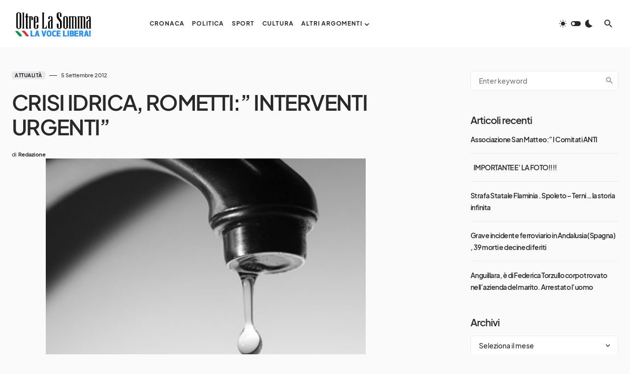

--- FILE ---
content_type: text/html; charset=UTF-8
request_url: https://www.oltrelasomma.it/05/09/2012/crisi-idrica-rometti-interventi-urgenti/
body_size: 22234
content:
<!doctype html><html lang="it-IT"><head><script data-no-optimize="1">var litespeed_docref=sessionStorage.getItem("litespeed_docref");litespeed_docref&&(Object.defineProperty(document,"referrer",{get:function(){return litespeed_docref}}),sessionStorage.removeItem("litespeed_docref"));</script> <meta charset="UTF-8" /><meta name="viewport" content="width=device-width, initial-scale=1" /><link rel="profile" href="https://gmpg.org/xfn/11" /><meta name='robots' content='index, follow, max-image-preview:large, max-snippet:-1, max-video-preview:-1' /><title>CRISI IDRICA, ROMETTI:&quot; INTERVENTI URGENTI&quot; - Oltre la Somma - La voce libera</title><link rel="canonical" href="https://www.oltrelasomma.it/05/09/2012/crisi-idrica-rometti-interventi-urgenti/" /><meta property="og:locale" content="it_IT" /><meta property="og:type" content="article" /><meta property="og:title" content="CRISI IDRICA, ROMETTI:&quot; INTERVENTI URGENTI&quot; - Oltre la Somma - La voce libera" /><meta property="og:description" content="Contrastare l&#8217;emergenza idrica nelle aree dove si sono aggravate le criticita&#8217; nell&#8217;approvvigionamento idropotabile o in cui, con il&hellip;" /><meta property="og:url" content="https://www.oltrelasomma.it/05/09/2012/crisi-idrica-rometti-interventi-urgenti/" /><meta property="og:site_name" content="Oltre la Somma - La voce libera" /><meta property="article:published_time" content="2012-09-05T11:55:14+00:00" /><meta property="og:image" content="https://www.oltrelasomma.it/pressweb/wp-content/uploads/2012/03/rubinetto-perde.jpg" /><meta property="og:image:width" content="460" /><meta property="og:image:height" content="360" /><meta property="og:image:type" content="image/jpeg" /><meta name="author" content="Redazione" /><meta name="twitter:card" content="summary_large_image" /><meta name="twitter:label1" content="Scritto da" /><meta name="twitter:data1" content="Redazione" /><meta name="twitter:label2" content="Tempo di lettura stimato" /><meta name="twitter:data2" content="2 minuti" /> <script type="application/ld+json" class="yoast-schema-graph">{"@context":"https://schema.org","@graph":[{"@type":"Article","@id":"https://www.oltrelasomma.it/05/09/2012/crisi-idrica-rometti-interventi-urgenti/#article","isPartOf":{"@id":"https://www.oltrelasomma.it/05/09/2012/crisi-idrica-rometti-interventi-urgenti/"},"author":{"name":"Redazione","@id":"https://www.oltrelasomma.it/#/schema/person/19fd7d516f5b930866bc5d835fbef9e8"},"headline":"CRISI IDRICA, ROMETTI:&#8221; INTERVENTI URGENTI&#8221;","datePublished":"2012-09-05T11:55:14+00:00","mainEntityOfPage":{"@id":"https://www.oltrelasomma.it/05/09/2012/crisi-idrica-rometti-interventi-urgenti/"},"wordCount":392,"commentCount":0,"publisher":{"@id":"https://www.oltrelasomma.it/#organization"},"image":{"@id":"https://www.oltrelasomma.it/05/09/2012/crisi-idrica-rometti-interventi-urgenti/#primaryimage"},"thumbnailUrl":"https://www.oltrelasomma.it/pressweb/wp-content/uploads/2012/03/rubinetto-perde.jpg","keywords":["crisi ,idrica"],"articleSection":["Attualità"],"inLanguage":"it-IT"},{"@type":"WebPage","@id":"https://www.oltrelasomma.it/05/09/2012/crisi-idrica-rometti-interventi-urgenti/","url":"https://www.oltrelasomma.it/05/09/2012/crisi-idrica-rometti-interventi-urgenti/","name":"CRISI IDRICA, ROMETTI:\" INTERVENTI URGENTI\" - Oltre la Somma - La voce libera","isPartOf":{"@id":"https://www.oltrelasomma.it/#website"},"primaryImageOfPage":{"@id":"https://www.oltrelasomma.it/05/09/2012/crisi-idrica-rometti-interventi-urgenti/#primaryimage"},"image":{"@id":"https://www.oltrelasomma.it/05/09/2012/crisi-idrica-rometti-interventi-urgenti/#primaryimage"},"thumbnailUrl":"https://www.oltrelasomma.it/pressweb/wp-content/uploads/2012/03/rubinetto-perde.jpg","datePublished":"2012-09-05T11:55:14+00:00","breadcrumb":{"@id":"https://www.oltrelasomma.it/05/09/2012/crisi-idrica-rometti-interventi-urgenti/#breadcrumb"},"inLanguage":"it-IT","potentialAction":[{"@type":"ReadAction","target":["https://www.oltrelasomma.it/05/09/2012/crisi-idrica-rometti-interventi-urgenti/"]}]},{"@type":"ImageObject","inLanguage":"it-IT","@id":"https://www.oltrelasomma.it/05/09/2012/crisi-idrica-rometti-interventi-urgenti/#primaryimage","url":"https://www.oltrelasomma.it/pressweb/wp-content/uploads/2012/03/rubinetto-perde.jpg","contentUrl":"https://www.oltrelasomma.it/pressweb/wp-content/uploads/2012/03/rubinetto-perde.jpg","width":460,"height":360},{"@type":"BreadcrumbList","@id":"https://www.oltrelasomma.it/05/09/2012/crisi-idrica-rometti-interventi-urgenti/#breadcrumb","itemListElement":[{"@type":"ListItem","position":1,"name":"Home","item":"https://www.oltrelasomma.it/"},{"@type":"ListItem","position":2,"name":"CRISI IDRICA, ROMETTI:&#8221; INTERVENTI URGENTI&#8221;"}]},{"@type":"WebSite","@id":"https://www.oltrelasomma.it/#website","url":"https://www.oltrelasomma.it/","name":"Oltre la Somma - La voce libera","description":"Notizie, politica ed informazione","publisher":{"@id":"https://www.oltrelasomma.it/#organization"},"potentialAction":[{"@type":"SearchAction","target":{"@type":"EntryPoint","urlTemplate":"https://www.oltrelasomma.it/?s={search_term_string}"},"query-input":{"@type":"PropertyValueSpecification","valueRequired":true,"valueName":"search_term_string"}}],"inLanguage":"it-IT"},{"@type":"Organization","@id":"https://www.oltrelasomma.it/#organization","name":"Oltre la Somma - La voce libera","url":"https://www.oltrelasomma.it/","logo":{"@type":"ImageObject","inLanguage":"it-IT","@id":"https://www.oltrelasomma.it/#/schema/logo/image/","url":"https://www.oltrelasomma.it/pressweb/wp-content/uploads/2024/02/nuovo_logo_oltrelasomma.jpg","contentUrl":"https://www.oltrelasomma.it/pressweb/wp-content/uploads/2024/02/nuovo_logo_oltrelasomma.jpg","width":247,"height":94,"caption":"Oltre la Somma - La voce libera"},"image":{"@id":"https://www.oltrelasomma.it/#/schema/logo/image/"}},{"@type":"Person","@id":"https://www.oltrelasomma.it/#/schema/person/19fd7d516f5b930866bc5d835fbef9e8","name":"Redazione","image":{"@type":"ImageObject","inLanguage":"it-IT","@id":"https://www.oltrelasomma.it/#/schema/person/image/","url":"https://www.oltrelasomma.it/pressweb/wp-content/litespeed/avatar/7721c90602437183443c43fb990731bd.jpg?ver=1769100162","contentUrl":"https://www.oltrelasomma.it/pressweb/wp-content/litespeed/avatar/7721c90602437183443c43fb990731bd.jpg?ver=1769100162","caption":"Redazione"},"url":"https://www.oltrelasomma.it/author/redazionesomma/"}]}</script> <link rel="alternate" type="application/rss+xml" title="Oltre la Somma - La voce libera &raquo; Feed" href="https://www.oltrelasomma.it/feed/" /><link rel="alternate" title="oEmbed (JSON)" type="application/json+oembed" href="https://www.oltrelasomma.it/wp-json/oembed/1.0/embed?url=https%3A%2F%2Fwww.oltrelasomma.it%2F05%2F09%2F2012%2Fcrisi-idrica-rometti-interventi-urgenti%2F" /><link rel="alternate" title="oEmbed (XML)" type="text/xml+oembed" href="https://www.oltrelasomma.it/wp-json/oembed/1.0/embed?url=https%3A%2F%2Fwww.oltrelasomma.it%2F05%2F09%2F2012%2Fcrisi-idrica-rometti-interventi-urgenti%2F&#038;format=xml" /><link rel="preload" href="https://www.oltrelasomma.it/pressweb/wp-content/plugins/canvas/assets/fonts/canvas-icons.woff" as="font" type="font/woff" crossorigin><style id='wp-img-auto-sizes-contain-inline-css'>img:is([sizes=auto i],[sizes^="auto," i]){contain-intrinsic-size:3000px 1500px}
/*# sourceURL=wp-img-auto-sizes-contain-inline-css */</style><link data-optimized="2" rel="stylesheet" href="https://www.oltrelasomma.it/pressweb/wp-content/litespeed/css/2b84cd7e20964bf08ac10970c4f5dcc9.css?ver=60a2b" /><style id='wp-block-image-inline-css'>.wp-block-image>a,.wp-block-image>figure>a{display:inline-block}.wp-block-image img{box-sizing:border-box;height:auto;max-width:100%;vertical-align:bottom}@media not (prefers-reduced-motion){.wp-block-image img.hide{visibility:hidden}.wp-block-image img.show{animation:show-content-image .4s}}.wp-block-image[style*=border-radius] img,.wp-block-image[style*=border-radius]>a{border-radius:inherit}.wp-block-image.has-custom-border img{box-sizing:border-box}.wp-block-image.aligncenter{text-align:center}.wp-block-image.alignfull>a,.wp-block-image.alignwide>a{width:100%}.wp-block-image.alignfull img,.wp-block-image.alignwide img{height:auto;width:100%}.wp-block-image .aligncenter,.wp-block-image .alignleft,.wp-block-image .alignright,.wp-block-image.aligncenter,.wp-block-image.alignleft,.wp-block-image.alignright{display:table}.wp-block-image .aligncenter>figcaption,.wp-block-image .alignleft>figcaption,.wp-block-image .alignright>figcaption,.wp-block-image.aligncenter>figcaption,.wp-block-image.alignleft>figcaption,.wp-block-image.alignright>figcaption{caption-side:bottom;display:table-caption}.wp-block-image .alignleft{float:left;margin:.5em 1em .5em 0}.wp-block-image .alignright{float:right;margin:.5em 0 .5em 1em}.wp-block-image .aligncenter{margin-left:auto;margin-right:auto}.wp-block-image :where(figcaption){margin-bottom:1em;margin-top:.5em}.wp-block-image.is-style-circle-mask img{border-radius:9999px}@supports ((-webkit-mask-image:none) or (mask-image:none)) or (-webkit-mask-image:none){.wp-block-image.is-style-circle-mask img{border-radius:0;-webkit-mask-image:url('data:image/svg+xml;utf8,<svg viewBox="0 0 100 100" xmlns="http://www.w3.org/2000/svg"><circle cx="50" cy="50" r="50"/></svg>');mask-image:url('data:image/svg+xml;utf8,<svg viewBox="0 0 100 100" xmlns="http://www.w3.org/2000/svg"><circle cx="50" cy="50" r="50"/></svg>');mask-mode:alpha;-webkit-mask-position:center;mask-position:center;-webkit-mask-repeat:no-repeat;mask-repeat:no-repeat;-webkit-mask-size:contain;mask-size:contain}}:root :where(.wp-block-image.is-style-rounded img,.wp-block-image .is-style-rounded img){border-radius:9999px}.wp-block-image figure{margin:0}.wp-lightbox-container{display:flex;flex-direction:column;position:relative}.wp-lightbox-container img{cursor:zoom-in}.wp-lightbox-container img:hover+button{opacity:1}.wp-lightbox-container button{align-items:center;backdrop-filter:blur(16px) saturate(180%);background-color:#5a5a5a40;border:none;border-radius:4px;cursor:zoom-in;display:flex;height:20px;justify-content:center;opacity:0;padding:0;position:absolute;right:16px;text-align:center;top:16px;width:20px;z-index:100}@media not (prefers-reduced-motion){.wp-lightbox-container button{transition:opacity .2s ease}}.wp-lightbox-container button:focus-visible{outline:3px auto #5a5a5a40;outline:3px auto -webkit-focus-ring-color;outline-offset:3px}.wp-lightbox-container button:hover{cursor:pointer;opacity:1}.wp-lightbox-container button:focus{opacity:1}.wp-lightbox-container button:focus,.wp-lightbox-container button:hover,.wp-lightbox-container button:not(:hover):not(:active):not(.has-background){background-color:#5a5a5a40;border:none}.wp-lightbox-overlay{box-sizing:border-box;cursor:zoom-out;height:100vh;left:0;overflow:hidden;position:fixed;top:0;visibility:hidden;width:100%;z-index:100000}.wp-lightbox-overlay .close-button{align-items:center;cursor:pointer;display:flex;justify-content:center;min-height:40px;min-width:40px;padding:0;position:absolute;right:calc(env(safe-area-inset-right) + 16px);top:calc(env(safe-area-inset-top) + 16px);z-index:5000000}.wp-lightbox-overlay .close-button:focus,.wp-lightbox-overlay .close-button:hover,.wp-lightbox-overlay .close-button:not(:hover):not(:active):not(.has-background){background:none;border:none}.wp-lightbox-overlay .lightbox-image-container{height:var(--wp--lightbox-container-height);left:50%;overflow:hidden;position:absolute;top:50%;transform:translate(-50%,-50%);transform-origin:top left;width:var(--wp--lightbox-container-width);z-index:9999999999}.wp-lightbox-overlay .wp-block-image{align-items:center;box-sizing:border-box;display:flex;height:100%;justify-content:center;margin:0;position:relative;transform-origin:0 0;width:100%;z-index:3000000}.wp-lightbox-overlay .wp-block-image img{height:var(--wp--lightbox-image-height);min-height:var(--wp--lightbox-image-height);min-width:var(--wp--lightbox-image-width);width:var(--wp--lightbox-image-width)}.wp-lightbox-overlay .wp-block-image figcaption{display:none}.wp-lightbox-overlay button{background:none;border:none}.wp-lightbox-overlay .scrim{background-color:#fff;height:100%;opacity:.9;position:absolute;width:100%;z-index:2000000}.wp-lightbox-overlay.active{visibility:visible}@media not (prefers-reduced-motion){.wp-lightbox-overlay.active{animation:turn-on-visibility .25s both}.wp-lightbox-overlay.active img{animation:turn-on-visibility .35s both}.wp-lightbox-overlay.show-closing-animation:not(.active){animation:turn-off-visibility .35s both}.wp-lightbox-overlay.show-closing-animation:not(.active) img{animation:turn-off-visibility .25s both}.wp-lightbox-overlay.zoom.active{animation:none;opacity:1;visibility:visible}.wp-lightbox-overlay.zoom.active .lightbox-image-container{animation:lightbox-zoom-in .4s}.wp-lightbox-overlay.zoom.active .lightbox-image-container img{animation:none}.wp-lightbox-overlay.zoom.active .scrim{animation:turn-on-visibility .4s forwards}.wp-lightbox-overlay.zoom.show-closing-animation:not(.active){animation:none}.wp-lightbox-overlay.zoom.show-closing-animation:not(.active) .lightbox-image-container{animation:lightbox-zoom-out .4s}.wp-lightbox-overlay.zoom.show-closing-animation:not(.active) .lightbox-image-container img{animation:none}.wp-lightbox-overlay.zoom.show-closing-animation:not(.active) .scrim{animation:turn-off-visibility .4s forwards}}@keyframes show-content-image{0%{visibility:hidden}99%{visibility:hidden}to{visibility:visible}}@keyframes turn-on-visibility{0%{opacity:0}to{opacity:1}}@keyframes turn-off-visibility{0%{opacity:1;visibility:visible}99%{opacity:0;visibility:visible}to{opacity:0;visibility:hidden}}@keyframes lightbox-zoom-in{0%{transform:translate(calc((-100vw + var(--wp--lightbox-scrollbar-width))/2 + var(--wp--lightbox-initial-left-position)),calc(-50vh + var(--wp--lightbox-initial-top-position))) scale(var(--wp--lightbox-scale))}to{transform:translate(-50%,-50%) scale(1)}}@keyframes lightbox-zoom-out{0%{transform:translate(-50%,-50%) scale(1);visibility:visible}99%{visibility:visible}to{transform:translate(calc((-100vw + var(--wp--lightbox-scrollbar-width))/2 + var(--wp--lightbox-initial-left-position)),calc(-50vh + var(--wp--lightbox-initial-top-position))) scale(var(--wp--lightbox-scale));visibility:hidden}}
/*# sourceURL=https://www.oltrelasomma.it/pressweb/wp-includes/blocks/image/style.min.css */</style><style id='wp-block-latest-posts-inline-css'>.wp-block-latest-posts{box-sizing:border-box}.wp-block-latest-posts.alignleft{margin-right:2em}.wp-block-latest-posts.alignright{margin-left:2em}.wp-block-latest-posts.wp-block-latest-posts__list{list-style:none}.wp-block-latest-posts.wp-block-latest-posts__list li{clear:both;overflow-wrap:break-word}.wp-block-latest-posts.is-grid{display:flex;flex-wrap:wrap}.wp-block-latest-posts.is-grid li{margin:0 1.25em 1.25em 0;width:100%}@media (min-width:600px){.wp-block-latest-posts.columns-2 li{width:calc(50% - .625em)}.wp-block-latest-posts.columns-2 li:nth-child(2n){margin-right:0}.wp-block-latest-posts.columns-3 li{width:calc(33.33333% - .83333em)}.wp-block-latest-posts.columns-3 li:nth-child(3n){margin-right:0}.wp-block-latest-posts.columns-4 li{width:calc(25% - .9375em)}.wp-block-latest-posts.columns-4 li:nth-child(4n){margin-right:0}.wp-block-latest-posts.columns-5 li{width:calc(20% - 1em)}.wp-block-latest-posts.columns-5 li:nth-child(5n){margin-right:0}.wp-block-latest-posts.columns-6 li{width:calc(16.66667% - 1.04167em)}.wp-block-latest-posts.columns-6 li:nth-child(6n){margin-right:0}}:root :where(.wp-block-latest-posts.is-grid){padding:0}:root :where(.wp-block-latest-posts.wp-block-latest-posts__list){padding-left:0}.wp-block-latest-posts__post-author,.wp-block-latest-posts__post-date{display:block;font-size:.8125em}.wp-block-latest-posts__post-excerpt,.wp-block-latest-posts__post-full-content{margin-bottom:1em;margin-top:.5em}.wp-block-latest-posts__featured-image a{display:inline-block}.wp-block-latest-posts__featured-image img{height:auto;max-width:100%;width:auto}.wp-block-latest-posts__featured-image.alignleft{float:left;margin-right:1em}.wp-block-latest-posts__featured-image.alignright{float:right;margin-left:1em}.wp-block-latest-posts__featured-image.aligncenter{margin-bottom:1em;text-align:center}
/*# sourceURL=https://www.oltrelasomma.it/pressweb/wp-includes/blocks/latest-posts/style.min.css */</style><style id='wp-block-paragraph-inline-css'>.is-small-text{font-size:.875em}.is-regular-text{font-size:1em}.is-large-text{font-size:2.25em}.is-larger-text{font-size:3em}.has-drop-cap:not(:focus):first-letter{float:left;font-size:8.4em;font-style:normal;font-weight:100;line-height:.68;margin:.05em .1em 0 0;text-transform:uppercase}body.rtl .has-drop-cap:not(:focus):first-letter{float:none;margin-left:.1em}p.has-drop-cap.has-background{overflow:hidden}:root :where(p.has-background){padding:1.25em 2.375em}:where(p.has-text-color:not(.has-link-color)) a{color:inherit}p.has-text-align-left[style*="writing-mode:vertical-lr"],p.has-text-align-right[style*="writing-mode:vertical-rl"]{rotate:180deg}
/*# sourceURL=https://www.oltrelasomma.it/pressweb/wp-includes/blocks/paragraph/style.min.css */</style><style id='global-styles-inline-css'>:root{--wp--preset--aspect-ratio--square: 1;--wp--preset--aspect-ratio--4-3: 4/3;--wp--preset--aspect-ratio--3-4: 3/4;--wp--preset--aspect-ratio--3-2: 3/2;--wp--preset--aspect-ratio--2-3: 2/3;--wp--preset--aspect-ratio--16-9: 16/9;--wp--preset--aspect-ratio--9-16: 9/16;--wp--preset--color--black: #000000;--wp--preset--color--cyan-bluish-gray: #abb8c3;--wp--preset--color--white: #FFFFFF;--wp--preset--color--pale-pink: #f78da7;--wp--preset--color--vivid-red: #cf2e2e;--wp--preset--color--luminous-vivid-orange: #ff6900;--wp--preset--color--luminous-vivid-amber: #fcb900;--wp--preset--color--light-green-cyan: #7bdcb5;--wp--preset--color--vivid-green-cyan: #00d084;--wp--preset--color--pale-cyan-blue: #8ed1fc;--wp--preset--color--vivid-cyan-blue: #0693e3;--wp--preset--color--vivid-purple: #9b51e0;--wp--preset--color--blue: #1830cc;--wp--preset--color--green: #03a988;--wp--preset--color--orange: #FFBC49;--wp--preset--color--red: #fb0d48;--wp--preset--color--secondary-bg: #f8f3ee;--wp--preset--color--accent-bg: #ddefe9;--wp--preset--color--secondary: #818181;--wp--preset--color--primary: #292929;--wp--preset--color--gray-50: #f8f9fa;--wp--preset--color--gray-100: #f8f9fb;--wp--preset--color--gray-200: #e9ecef;--wp--preset--color--gray-300: #dee2e6;--wp--preset--gradient--vivid-cyan-blue-to-vivid-purple: linear-gradient(135deg,rgb(6,147,227) 0%,rgb(155,81,224) 100%);--wp--preset--gradient--light-green-cyan-to-vivid-green-cyan: linear-gradient(135deg,rgb(122,220,180) 0%,rgb(0,208,130) 100%);--wp--preset--gradient--luminous-vivid-amber-to-luminous-vivid-orange: linear-gradient(135deg,rgb(252,185,0) 0%,rgb(255,105,0) 100%);--wp--preset--gradient--luminous-vivid-orange-to-vivid-red: linear-gradient(135deg,rgb(255,105,0) 0%,rgb(207,46,46) 100%);--wp--preset--gradient--very-light-gray-to-cyan-bluish-gray: linear-gradient(135deg,rgb(238,238,238) 0%,rgb(169,184,195) 100%);--wp--preset--gradient--cool-to-warm-spectrum: linear-gradient(135deg,rgb(74,234,220) 0%,rgb(151,120,209) 20%,rgb(207,42,186) 40%,rgb(238,44,130) 60%,rgb(251,105,98) 80%,rgb(254,248,76) 100%);--wp--preset--gradient--blush-light-purple: linear-gradient(135deg,rgb(255,206,236) 0%,rgb(152,150,240) 100%);--wp--preset--gradient--blush-bordeaux: linear-gradient(135deg,rgb(254,205,165) 0%,rgb(254,45,45) 50%,rgb(107,0,62) 100%);--wp--preset--gradient--luminous-dusk: linear-gradient(135deg,rgb(255,203,112) 0%,rgb(199,81,192) 50%,rgb(65,88,208) 100%);--wp--preset--gradient--pale-ocean: linear-gradient(135deg,rgb(255,245,203) 0%,rgb(182,227,212) 50%,rgb(51,167,181) 100%);--wp--preset--gradient--electric-grass: linear-gradient(135deg,rgb(202,248,128) 0%,rgb(113,206,126) 100%);--wp--preset--gradient--midnight: linear-gradient(135deg,rgb(2,3,129) 0%,rgb(40,116,252) 100%);--wp--preset--font-size--small: 13px;--wp--preset--font-size--medium: 20px;--wp--preset--font-size--large: 36px;--wp--preset--font-size--x-large: 42px;--wp--preset--font-size--regular: 16px;--wp--preset--font-size--huge: 48px;--wp--preset--spacing--20: 0.44rem;--wp--preset--spacing--30: 0.67rem;--wp--preset--spacing--40: 1rem;--wp--preset--spacing--50: 1.5rem;--wp--preset--spacing--60: 2.25rem;--wp--preset--spacing--70: 3.38rem;--wp--preset--spacing--80: 5.06rem;--wp--preset--shadow--natural: 6px 6px 9px rgba(0, 0, 0, 0.2);--wp--preset--shadow--deep: 12px 12px 50px rgba(0, 0, 0, 0.4);--wp--preset--shadow--sharp: 6px 6px 0px rgba(0, 0, 0, 0.2);--wp--preset--shadow--outlined: 6px 6px 0px -3px rgb(255, 255, 255), 6px 6px rgb(0, 0, 0);--wp--preset--shadow--crisp: 6px 6px 0px rgb(0, 0, 0);}:where(.is-layout-flex){gap: 0.5em;}:where(.is-layout-grid){gap: 0.5em;}body .is-layout-flex{display: flex;}.is-layout-flex{flex-wrap: wrap;align-items: center;}.is-layout-flex > :is(*, div){margin: 0;}body .is-layout-grid{display: grid;}.is-layout-grid > :is(*, div){margin: 0;}:where(.wp-block-columns.is-layout-flex){gap: 2em;}:where(.wp-block-columns.is-layout-grid){gap: 2em;}:where(.wp-block-post-template.is-layout-flex){gap: 1.25em;}:where(.wp-block-post-template.is-layout-grid){gap: 1.25em;}.has-black-color{color: var(--wp--preset--color--black) !important;}.has-cyan-bluish-gray-color{color: var(--wp--preset--color--cyan-bluish-gray) !important;}.has-white-color{color: var(--wp--preset--color--white) !important;}.has-pale-pink-color{color: var(--wp--preset--color--pale-pink) !important;}.has-vivid-red-color{color: var(--wp--preset--color--vivid-red) !important;}.has-luminous-vivid-orange-color{color: var(--wp--preset--color--luminous-vivid-orange) !important;}.has-luminous-vivid-amber-color{color: var(--wp--preset--color--luminous-vivid-amber) !important;}.has-light-green-cyan-color{color: var(--wp--preset--color--light-green-cyan) !important;}.has-vivid-green-cyan-color{color: var(--wp--preset--color--vivid-green-cyan) !important;}.has-pale-cyan-blue-color{color: var(--wp--preset--color--pale-cyan-blue) !important;}.has-vivid-cyan-blue-color{color: var(--wp--preset--color--vivid-cyan-blue) !important;}.has-vivid-purple-color{color: var(--wp--preset--color--vivid-purple) !important;}.has-black-background-color{background-color: var(--wp--preset--color--black) !important;}.has-cyan-bluish-gray-background-color{background-color: var(--wp--preset--color--cyan-bluish-gray) !important;}.has-white-background-color{background-color: var(--wp--preset--color--white) !important;}.has-pale-pink-background-color{background-color: var(--wp--preset--color--pale-pink) !important;}.has-vivid-red-background-color{background-color: var(--wp--preset--color--vivid-red) !important;}.has-luminous-vivid-orange-background-color{background-color: var(--wp--preset--color--luminous-vivid-orange) !important;}.has-luminous-vivid-amber-background-color{background-color: var(--wp--preset--color--luminous-vivid-amber) !important;}.has-light-green-cyan-background-color{background-color: var(--wp--preset--color--light-green-cyan) !important;}.has-vivid-green-cyan-background-color{background-color: var(--wp--preset--color--vivid-green-cyan) !important;}.has-pale-cyan-blue-background-color{background-color: var(--wp--preset--color--pale-cyan-blue) !important;}.has-vivid-cyan-blue-background-color{background-color: var(--wp--preset--color--vivid-cyan-blue) !important;}.has-vivid-purple-background-color{background-color: var(--wp--preset--color--vivid-purple) !important;}.has-black-border-color{border-color: var(--wp--preset--color--black) !important;}.has-cyan-bluish-gray-border-color{border-color: var(--wp--preset--color--cyan-bluish-gray) !important;}.has-white-border-color{border-color: var(--wp--preset--color--white) !important;}.has-pale-pink-border-color{border-color: var(--wp--preset--color--pale-pink) !important;}.has-vivid-red-border-color{border-color: var(--wp--preset--color--vivid-red) !important;}.has-luminous-vivid-orange-border-color{border-color: var(--wp--preset--color--luminous-vivid-orange) !important;}.has-luminous-vivid-amber-border-color{border-color: var(--wp--preset--color--luminous-vivid-amber) !important;}.has-light-green-cyan-border-color{border-color: var(--wp--preset--color--light-green-cyan) !important;}.has-vivid-green-cyan-border-color{border-color: var(--wp--preset--color--vivid-green-cyan) !important;}.has-pale-cyan-blue-border-color{border-color: var(--wp--preset--color--pale-cyan-blue) !important;}.has-vivid-cyan-blue-border-color{border-color: var(--wp--preset--color--vivid-cyan-blue) !important;}.has-vivid-purple-border-color{border-color: var(--wp--preset--color--vivid-purple) !important;}.has-vivid-cyan-blue-to-vivid-purple-gradient-background{background: var(--wp--preset--gradient--vivid-cyan-blue-to-vivid-purple) !important;}.has-light-green-cyan-to-vivid-green-cyan-gradient-background{background: var(--wp--preset--gradient--light-green-cyan-to-vivid-green-cyan) !important;}.has-luminous-vivid-amber-to-luminous-vivid-orange-gradient-background{background: var(--wp--preset--gradient--luminous-vivid-amber-to-luminous-vivid-orange) !important;}.has-luminous-vivid-orange-to-vivid-red-gradient-background{background: var(--wp--preset--gradient--luminous-vivid-orange-to-vivid-red) !important;}.has-very-light-gray-to-cyan-bluish-gray-gradient-background{background: var(--wp--preset--gradient--very-light-gray-to-cyan-bluish-gray) !important;}.has-cool-to-warm-spectrum-gradient-background{background: var(--wp--preset--gradient--cool-to-warm-spectrum) !important;}.has-blush-light-purple-gradient-background{background: var(--wp--preset--gradient--blush-light-purple) !important;}.has-blush-bordeaux-gradient-background{background: var(--wp--preset--gradient--blush-bordeaux) !important;}.has-luminous-dusk-gradient-background{background: var(--wp--preset--gradient--luminous-dusk) !important;}.has-pale-ocean-gradient-background{background: var(--wp--preset--gradient--pale-ocean) !important;}.has-electric-grass-gradient-background{background: var(--wp--preset--gradient--electric-grass) !important;}.has-midnight-gradient-background{background: var(--wp--preset--gradient--midnight) !important;}.has-small-font-size{font-size: var(--wp--preset--font-size--small) !important;}.has-medium-font-size{font-size: var(--wp--preset--font-size--medium) !important;}.has-large-font-size{font-size: var(--wp--preset--font-size--large) !important;}.has-x-large-font-size{font-size: var(--wp--preset--font-size--x-large) !important;}
/*# sourceURL=global-styles-inline-css */</style><style id='classic-theme-styles-inline-css'>/*! This file is auto-generated */
.wp-block-button__link{color:#fff;background-color:#32373c;border-radius:9999px;box-shadow:none;text-decoration:none;padding:calc(.667em + 2px) calc(1.333em + 2px);font-size:1.125em}.wp-block-file__button{background:#32373c;color:#fff;text-decoration:none}
/*# sourceURL=/wp-includes/css/classic-themes.min.css */</style><style id='csco-styles-inline-css'>.searchwp-live-search-no-min-chars:after { content: "Continue typing" }
/*# sourceURL=csco-styles-inline-css */</style><style id='csco-theme-fonts-inline-css'>@font-face {font-family: plus-jakarta-sans;src: url('https://www.oltrelasomma.it/pressweb/wp-content/themes/blueprint/assets/static/fonts/plus-jakarta-sans-300.woff2') format('woff2'),url('https://www.oltrelasomma.it/pressweb/wp-content/themes/blueprint/assets/static/fonts/plus-jakarta-sans-300.woff') format('woff');font-weight: 300;font-style: normal;font-display: swap;}@font-face {font-family: plus-jakarta-sans;src: url('https://www.oltrelasomma.it/pressweb/wp-content/themes/blueprint/assets/static/fonts/plus-jakarta-sans-regular.woff2') format('woff2'),url('https://www.oltrelasomma.it/pressweb/wp-content/themes/blueprint/assets/static/fonts/plus-jakarta-sans-regular.woff') format('woff');font-weight: 400;font-style: normal;font-display: swap;}@font-face {font-family: plus-jakarta-sans;src: url('https://www.oltrelasomma.it/pressweb/wp-content/themes/blueprint/assets/static/fonts/plus-jakarta-sans-500.woff2') format('woff2'),url('https://www.oltrelasomma.it/pressweb/wp-content/themes/blueprint/assets/static/fonts/plus-jakarta-sans-500.woff') format('woff');font-weight: 500;font-style: normal;font-display: swap;}@font-face {font-family: plus-jakarta-sans;src: url('https://www.oltrelasomma.it/pressweb/wp-content/themes/blueprint/assets/static/fonts/plus-jakarta-sans-600.woff2') format('woff2'),url('https://www.oltrelasomma.it/pressweb/wp-content/themes/blueprint/assets/static/fonts/plus-jakarta-sans-600.woff') format('woff');font-weight: 600;font-style: normal;font-display: swap;}@font-face {font-family: plus-jakarta-sans;src: url('https://www.oltrelasomma.it/pressweb/wp-content/themes/blueprint/assets/static/fonts/plus-jakarta-sans-700.woff2') format('woff2'),url('https://www.oltrelasomma.it/pressweb/wp-content/themes/blueprint/assets/static/fonts/plus-jakarta-sans-700.woff') format('woff');font-weight: 700;font-style: normal;font-display: swap;}
/*# sourceURL=csco-theme-fonts-inline-css */</style><style id='csco-customizer-output-styles-inline-css'>:root, [data-site-scheme="default"]{--cs-color-site-background:#fafafa;--cs-color-header-background:#ffffff;--cs-color-header-background-alpha:rgba(255,255,255,0.85);--cs-color-submenu-background:rgba(255,255,255,0.85);--cs-color-search-background:rgba(255,255,255,0.85);--cs-color-multi-column-background:rgba(255,255,255,0.85);--cs-color-fullscreen-menu-background:rgba(255,255,255,0.85);--cs-color-footer-background:#ffffff;--cs-color-footer-bottom-background:#fafafa;}:root, [data-scheme="default"]{--cs-color-overlay-background:rgba(0,0,0,0.15);--cs-color-overlay-secondary-background:rgba(0,0,0,0.35);--cs-color-link:#000000;--cs-color-link-hover:#a3a3a3;--cs-color-accent:#191919;--cs-color-secondary:#a3a3a3;--cs-palette-color-secondary:#a3a3a3;--cs-color-button:#292929;--cs-color-button-contrast:#ffffff;--cs-color-button-hover:#515151;--cs-color-button-hover-contrast:#ffffff;--cs-color-category:#e9e9eb;--cs-color-category-contrast:#000000;--cs-color-category-hover:#454558;--cs-color-category-hover-contrast:#ffffff;--cs-color-tags:#ededed;--cs-color-tags-contrast:#292929;--cs-color-tags-hover:#000000;--cs-color-tags-hover-contrast:#ffffff;--cs-color-post-meta:#292929;--cs-color-post-meta-link:#292929;--cs-color-post-meta-link-hover:#818181;--cs-color-excerpt:#717275;--cs-color-badge-primary:#484f7e;--cs-color-badge-secondary:#ededed;--cs-color-badge-success:#9db8ad;--cs-color-badge-danger:#cfa0b1;--cs-color-badge-warning:#cac6b4;--cs-color-badge-info:#5c6693;--cs-color-badge-dark:#000000;--cs-color-badge-light:#fafafa;}[data-scheme="default"] [class*="-badge"][class*="-primary"]{--cs-color-badge-dark-contrast:#ffffff;}[data-scheme="default"] [class*="-badge"][class*="-secondary"]{--cs-color-badge-light-contrast:#000000;}[data-scheme="default"] [class*="-badge"][class*="-success"]{--cs-color-badge-dark-contrast:#ffffff;}[data-scheme="default"] [class*="-badge"][class*="-danger"]{--cs-color-badge-dark-contrast:#ffffff;}[data-scheme="default"] [class*="-badge"][class*="-warning"]{--cs-color-badge-dark-contrast:#ffffff;}[data-scheme="default"] [class*="-badge"][class*="-info"]{--cs-color-badge-dark-contrast:#ffffff;}[data-scheme="default"] [class*="-badge"][class*="-dark"]{--cs-color-badge-dark-contrast:#ffffff;}[data-scheme="default"] [class*="-badge"][class*="-light"]{--cs-color-badge-light-contrast:#000000;}[data-site-scheme="dark"]{--cs-color-site-background:#1c1c1c;--cs-color-header-background:#1c1c1c;--cs-color-header-background-alpha:rgba(28,28,28,0.85);--cs-color-submenu-background:rgba(28,28,28,0.85);--cs-color-search-background:rgba(28,28,28,0.85);--cs-color-multi-column-background:rgba(28,28,28,0.85);--cs-color-fullscreen-menu-background:rgba(28,28,28,0.85);--cs-color-footer-background:#292929;--cs-color-footer-bottom-background:#1c1c1c;--cs-color-overlay-background:rgba(0,0,0,0.15);--cs-color-overlay-secondary-background:rgba(0,0,0,0.35);--cs-color-link:#ffffff;--cs-color-link-hover:rgba(255,255,255,0.75);}:root{--cs-color-submenu-background-dark:rgba(28,28,28,0.85);--cs-color-search-background-dark:rgba(28,28,28,0.85);--cs-color-multi-column-background-dark:rgba(28,28,28,0.85);--cs-layout-elements-border-radius:0px;--cs-thumbnail-border-radius:0px;--cs-button-border-radius:4px;--cnvs-tabs-border-radius:4px;--cs-input-border-radius:4px;--cs-badge-border-radius:4px;--cs-category-label-border-radius:4px;--cs-header-initial-height:96px;}[data-scheme="dark"]{--cs-color-accent:#191919;--cs-color-secondary:#bcbcbc;--cs-palette-color-secondary:#bcbcbc;--cs-color-button:#292929;--cs-color-button-contrast:#ffffff;--cs-color-button-hover:#7a7a7a;--cs-color-button-hover-contrast:#ffffff;--cs-color-category:#e9e9eb;--cs-color-category-contrast:#000000;--cs-color-category-hover:#818181;--cs-color-category-hover-contrast:#ffffff;--cs-color-post-meta:#ffffff;--cs-color-post-meta-link:#ffffff;--cs-color-post-meta-link-hover:#818181;--cs-color-excerpt:#e0e0e0;--cs-color-badge-primary:#484f7e;--cs-color-badge-secondary:#ededed;--cs-color-badge-success:#9db8ad;--cs-color-badge-danger:#cfa0b1;--cs-color-badge-warning:#cac6b4;--cs-color-badge-info:#5c6693;--cs-color-badge-dark:rgba(255,255,255,0.7);--cs-color-badge-light:rgb(238,238,238);}[data-scheme="dark"] [class*="-badge"][class*="-primary"]{--cs-color-badge-dark-contrast:#ffffff;}[data-scheme="dark"] [class*="-badge"][class*="-secondary"]{--cs-color-badge-light-contrast:#000000;}[data-scheme="dark"] [class*="-badge"][class*="-success"]{--cs-color-badge-dark-contrast:#ffffff;}[data-scheme="dark"] [class*="-badge"][class*="-danger"]{--cs-color-badge-dark-contrast:#ffffff;}[data-scheme="dark"] [class*="-badge"][class*="-warning"]{--cs-color-badge-dark-contrast:#ffffff;}[data-scheme="dark"] [class*="-badge"][class*="-info"]{--cs-color-badge-dark-contrast:#ffffff;}[data-scheme="dark"] [class*="-badge"][class*="-dark"]{--cs-color-badge-dark-contrast:#ffffff;}[data-scheme="dark"] [class*="-badge"][class*="-light"]{--cs-color-badge-light-contrast:#020202;}:root .cnvs-block-section-heading, [data-scheme="default"] .cnvs-block-section-heading, [data-scheme="dark"] [data-scheme="default"] .cnvs-block-section-heading{--cnvs-section-heading-border-color:#d5d5d5;}[data-scheme="dark"] .cnvs-block-section-heading{--cnvs-section-heading-border-color:#494949;}:root .cs-header__widgets-column .cnvs-block-section-heading, [data-scheme="dark"] [data-scheme="default"] .cs-header__widgets-column .cnvs-block-section-heading{--cnvs-section-heading-border-color:#d5d5d5;}[data-scheme="dark"] .cs-header__widgets-column .cnvs-block-section-heading{--cnvs-section-heading-border-color:#494949;}.cs-posts-area__home.cs-posts-area__grid{--cs-posts-area-grid-columns:3!important;}.cs-posts-area__archive.cs-posts-area__grid{--cs-posts-area-grid-columns:3!important;}@media (max-width: 1019px){.cs-posts-area__home.cs-posts-area__grid{--cs-posts-area-grid-columns:2!important;}.cs-posts-area__archive.cs-posts-area__grid{--cs-posts-area-grid-columns:3!important;}}@media (max-width: 599px){.cs-posts-area__home.cs-posts-area__grid{--cs-posts-area-grid-columns:1!important;}.cs-posts-area__archive.cs-posts-area__grid{--cs-posts-area-grid-columns:2!important;}}
/*# sourceURL=csco-customizer-output-styles-inline-css */</style> <script type="litespeed/javascript" data-src="https://www.oltrelasomma.it/pressweb/wp-includes/js/jquery/jquery.min.js" id="jquery-core-js"></script> <link rel="https://api.w.org/" href="https://www.oltrelasomma.it/wp-json/" /><link rel="alternate" title="JSON" type="application/json" href="https://www.oltrelasomma.it/wp-json/wp/v2/posts/204" /><link rel="EditURI" type="application/rsd+xml" title="RSD" href="https://www.oltrelasomma.it/pressweb/xmlrpc.php?rsd" /><meta name="generator" content="WordPress 6.9" /><link rel='shortlink' href='https://www.oltrelasomma.it/?p=204' /><style id="csco-inline-styles">:root {
	/* Base Font */
	--cs-font-base-family: 'plus-jakarta-sans', sans-serif;
	--cs-font-base-size: 1rem;
	--cs-font-base-weight: 400;
	--cs-font-base-style: normal;
	--cs-font-base-letter-spacing: normal;
	--cs-font-base-line-height: 1.5;

	/* Primary Font */
	--cs-font-primary-family: 'plus-jakarta-sans', sans-serif;
	--cs-font-primary-size: 0.6875rem;
	--cs-font-primary-weight: 700;
	--cs-font-primary-style: normal;
	--cs-font-primary-letter-spacing: 0.125em;
	--cs-font-primary-text-transform: uppercase;

	/* Secondary Font */
	--cs-font-secondary-family: 'plus-jakarta-sans', sans-serif;
	--cs-font-secondary-size: 0.75rem;
	--cs-font-secondary-weight: 500;
	--cs-font-secondary-style: normal;
	--cs-font-secondary-letter-spacing: normal;
	--cs-font-secondary-text-transform: initial;

	/* Category Font */
	--cs-font-category-family 'plus-jakarta-sans', sans-serif;
	--cs-font-category-size: 0.625rem;
	--cs-font-category-weight: 600;
	--cs-font-category-style: normal;
	--cs-font-category-letter-spacing: 0.05em;
	--cs-font-category-text-transform: uppercase;

	/* Tags Font */
	--cs-font-tags-family: 'plus-jakarta-sans', sans-serif;
	--cs-font-tags-size: 0.6875rem;
	--cs-font-tags-weight: 600;
	--cs-font-tags-style: normal;
	--cs-font-tags-letter-spacing: 0.025em;
	--cs-font-tags-text-transform: uppercase;

	/* Post Meta Font */
	--cs-font-post-meta-family: 'plus-jakarta-sans', sans-serif;
	--cs-font-post-meta-size: 0.6875rem;
	--cs-font-post-meta-weight: 500;
	--cs-font-post-meta-style: normal;
	--cs-font-post-meta-letter-spacing: normal;
	--cs-font-post-meta-text-transform: initial;

	/* Input Font */
	--cs-font-input-family: 'plus-jakarta-sans', sans-serif;
	--cs-font-input-size: 0.875rem;
	--cs-font-input-line-height: 1.625rem;
	--cs-font-input-weight: 500;
	--cs-font-input-style: normal;
	--cs-font-input-letter-spacing: normal;
	--cs-font-input-text-transform: initial;

	/* Post Subbtitle */
	--cs-font-post-subtitle-family: 'plus-jakarta-sans', sans-serif;
	--cs-font-post-subtitle-size: 2.25rem;
	--cs-font-post-subtitle-weight: 300;
	--cs-font-post-subtitle-line-height: 1.15;
	--cs-font-post-subtitle-letter-spacing: normal;

	/* Post Content */
	--cs-font-post-content-family: 'plus-jakarta-sans', sans-serif;
	--cs-font-post-content-size: 1rem;
	--cs-font-post-content-letter-spacing: normal;

	/* Summary */
	--cs-font-entry-summary-family: 'plus-jakarta-sans', sans-serif;
	--cs-font-entry-summary-size: 1.25rem;
	--cs-font-entry-summary-letter-spacing: normal;

	/* Entry Excerpt */
	--cs-font-entry-excerpt-family: 'plus-jakarta-sans', sans-serif;
	--cs-font-entry-excerpt-size: 1rem;
	--cs-font-entry-excerpt-line-height: 1.5;
	--cs-font-entry-excerpt-wight: 400;
	--cs-font-entry-excerpt-letter-spacing: normal;

	/* Logos --------------- */

	/* Main Logo */
	--cs-font-main-logo-family: 'plus-jakarta-sans', sans-serif;
	--cs-font-main-logo-size: 1.5rem;
	--cs-font-main-logo-weight: 700;
	--cs-font-main-logo-style: normal;
	--cs-font-main-logo-letter-spacing: -0.05em;
	--cs-font-main-logo-text-transform: initial;

	/* Footer Logo */
	--cs-font-footer-logo-family: 'plus-jakarta-sans', sans-serif;
	--cs-font-footer-logo-size: 1.5rem;
	--cs-font-footer-logo-weight: 700;
	--cs-font-footer-logo-style: normal;
	--cs-font-footer-logo-letter-spacing: -0.05em;
	--cs-font-footer-logo-text-transform: initial;

	/* Headings --------------- */

	/* Headings */
	--cs-font-headings-family: 'plus-jakarta-sans', sans-serif;
	--cs-font-headings-weight: 600;
	--cs-font-headings-style: normal;
	--cs-font-headings-line-height: 1.15;
	--cs-font-headings-letter-spacing: -0.0375em;
	--cs-font-headings-text-transform: initial;

	/* Headings Excerpt */
	--cs-font-headings-excerpt-family: 'plus-jakarta-sans', sans-serif;
	--cs-font-headings-excerpt-weight: 300;
	--cs-font-headings-excerpt-style: normal;
	--cs-font-headings-excerpt-line-height: 1.15;
	--cs-font-headings-excerpt-letter-spacing: -0.0375em;
	--cs-font-headings-excerpt-text-transform: initial;

	/* Section Headings */
	--cs-font-section-headings-family: 'plus-jakarta-sans', sans-serif;
	--cs-font-section-headings-size: 1.25rem;
	--cs-font-section-headings-weight: 600;
	--cs-font-section-headings-style: normal;
	--cs-font-section-headings-letter-spacing: -0.05em;
	--cs-font-section-headings-text-transform: initial;

	/* Primary Menu Font --------------- */
	/* Used for main top level menu elements. */
	--cs-font-primary-menu-family: 'plus-jakarta-sans', sans-serif;
	--cs-font-primary-menu-size: 0.75rem;
	--cs-font-primary-menu-weight: 700;
	--cs-font-primary-menu-style: normal;
	--cs-font-primary-menu-letter-spacing: 0.075em;
	--cs-font-primary-menu-text-transform: uppercase;

	/* Primary Submenu Font */
	/* Used for submenu elements. */
	--cs-font-primary-submenu-family: 'plus-jakarta-sans', sans-serif;
	--cs-font-primary-submenu-size: 0.75rem;
	--cs-font-primary-submenu-weight: 500;
	--cs-font-primary-submenu-style: normal;
	--cs-font-primary-submenu-letter-spacing: normal;
	--cs-font-primary-submenu-text-transform: initial;

	/* Featured Menu Font */
	/* Used for main top level featured-menu elements. */
	--cs-font-featured-menu-family: 'plus-jakarta-sans', sans-serif;
	--cs-font-featured-menu-size: 0.75rem;
	--cs-font-featured-menu-weight: 700;
	--cs-font-featured-menu-style: normal;
	--cs-font-featured-menu-letter-spacing: 0.075em;
	--cs-font-featured-menu-text-transform: uppercase;

	/* Featured Submenu Font */
	/* Used for featured-submenu elements. */
	--cs-font-featured-submenu-family: 'plus-jakarta-sans', sans-serif;
	--cs-font-featured-submenu-size: 0.75rem;
	--cs-font-featured-submenu-weight: 400;
	--cs-font-featured-submenu-style: normal;
	--cs-font-featured-submenu-letter-spacing: normal;
	--cs-font-featured-submenu-text-transform: initial;

	/* Fullscreen Menu Font */
	/* Used for main top level fullscreen-menu elements. */
	--cs-font-fullscreen-menu-family: 'plus-jakarta-sans', sans-serif;
	--cs-font-fullscreen-menu-size: 2.5rem;
	--cs-font-fullscreen-menu-weight: 600;
	--cs-font-fullscreen-menu-line-height: 1;
	--cs-font-fullscreen-menu-style: normal;
	--cs-font-fullscreen-menu-letter-spacing: -0.05em;
	--cs-font-fullscreen-menu-text-transform: initial;

	/* Fullscreen Submenu Font */
	/* Used for fullscreen-submenu elements. */
	--cs-font-fullscreen-submenu-family: 'plus-jakarta-sans', sans-serif;
	--cs-font-fullscreen-submenu-size: 1rem;
	--cs-font-fullscreen-submenu-weight: 500;
	--cs-font-fullscreen-submenu-line-height: 1;
	--cs-font-fullscreen-submenu-style: normal;
	--cs-font-fullscreen-submenu-letter-spacing: normal;
	--cs-font-fullscreen-submenu-text-transform: initial;

	/* Footer Menu Heading Font
	/* Used for main top level footer elements. */
	--cs-font-footer-menu-family: 'plus-jakarta-sans', sans-serif;
	--cs-font-footer-menu-size: 1.25rem;
	--cs-font-footer-menu-weight: 600;
	--cs-font-footer-menu-line-height: 1;
	--cs-font-footer-menu-style: normal;
	--cs-font-footer-menu-letter-spacing: -0.05em;
	--cs-font-footer-menu-text-transform: initial;

	/* Footer Submenu Font */
	/* Used footer-submenu elements. */
	--cs-font-footer-submenu-family: 'plus-jakarta-sans', sans-serif;
	--cs-font-footer-submenu-size: 0.75rem;
	--cs-font-footer-submenu-weight: 700;
	--cs-font-footer-submenu-line-height: 1.5;
	--cs-font-footer-submenu-style: normal;
	--cs-font-footer-submenu-letter-spacing: 0.075em;
	--cs-font-footer-submenu-text-transform: uppercase;

	/* Footer Bottom Menu Font */
	/* Used footer-bottom-submenu elements. */
	--cs-font-footer-bottom-submenu-family: 'plus-jakarta-sans', sans-serif;
	--cs-font-footer-bottom-submenu-size: 0.75rem;
	--cs-font-footer-bottom-submenu-weight: 500;
	--cs-font-footer-bottom-submenu-line-height: 1;
	--cs-font-footer-bottom-submenu-style: normal;
	--cs-font-footer-bottom-submenu-letter-spacing: normal;
	--cs-font-footer-bottom-submenu-text-transform: initial;

	/* Category Letter Font */
	--cs-font-category-letter-family: 'plus-jakarta-sans', sans-serif;
	--cs-font-category-letter-size: 4rem;
	--cs-font-category-letter-weight: 600;
	--cs-font-category-letter-style: normal;

	/* Category label */
	--cs-font-category-label-family: 'plus-jakarta-sans', sans-serif;
	--cs-font-category-label-size: 1.125rem;
	--cs-font-category-label-weight: 400;
	--cs-font-category-label-style: normal;
	--cs-font-category-label-line-height: 1.15;
	--cs-font-category-label-letter-spacing: -0.0125em;
	--cs-font-category-label-text-transform: initial;

	/* Custom-label Font */
	/* Used for custom-label. */
	--cs-font-custom-label-family: 'plus-jakarta-sans', sans-serif;
	--cs-font-custom-label-size: 0.75rem;
	--cs-font-custom-label-weight: 500;
	--cs-font-custom-label-style: normal;
	--cs-font-custom-label-letter-spacing: normal;
	--cs-font-custom-label-text-transform: uppercase;

	/* Label */
	--cs-font-label-family: 'plus-jakarta-sans', sans-serif;
	--cs-font-label-size: 0.75rem;
	--cs-font-label-weight: 700;
	--cs-font-label-style: normal;
	--cs-font-label-letter-spacing: -0.025em;
	--cs-font-label-text-transform: uppercase;

	/* Header instagram */
	/* Used for Header instagrams. */
	--cs-font-header-instagram-family: 'plus-jakarta-sans', sans-serif;
	--cs-font-header-instagram-size: 2rem;
	--cs-font-header-instagram-weight: 400;
	--cs-font-header-instagram-style: normal;
	--cs-font-header-instagram-letter-spacing: normal;
	--cs-font-header-instagram-text-transform: none;

	/* Used badge*/
	--cs-font-badge-family: 'plus-jakarta-sans', sans-serif;
	--cs-font-badge-size: 0.625rem;
	--cs-font-badge-weight: 600;
	--cs-font-badge-style: normal;
	--cs-font-badge-letter-spacing: normal;
	--cs-font-badge-text-transform: uppercase;;
}

	/* Header Section Headings */
	.cs-header,
	.cs-fullscreen-menu {
		--cs-font-section-headings-family: 'plus-jakarta-sans', sans-serif;
		--cs-font-section-headings-size: 1rem;
		--cs-font-section-headings-weight: 600;
		--cs-font-section-headings-style: normal;
		--cs-font-section-headings-letter-spacing: -0.05em;
		--cs-font-section-headings-text-transform: initial;
	}</style><link rel="icon" href="https://www.oltrelasomma.it/pressweb/wp-content/uploads/2016/11/index-21-150x150.jpg" sizes="32x32" /><link rel="icon" href="https://www.oltrelasomma.it/pressweb/wp-content/uploads/2016/11/index-21.jpg" sizes="192x192" /><link rel="apple-touch-icon" href="https://www.oltrelasomma.it/pressweb/wp-content/uploads/2016/11/index-21.jpg" /><meta name="msapplication-TileImage" content="https://www.oltrelasomma.it/pressweb/wp-content/uploads/2016/11/index-21.jpg" /><style id="wp-custom-css">figure.cs-entry__post-media.post-media {
    width: 100%;
    max-width: 650px;
    margin: auto;
}</style> <script id="cookieyes" type="litespeed/javascript" data-src="https://cdn-cookieyes.com/client_data/67daa21df5e159e6b56f5ca3/script.js"></script> <meta name="google-site-verification" content="cG-EGSX-VLjeWAxBZeiDRjPTGSUlMC86Vo4bM8UuyfA" /><meta name="google-adsense-account" content="ca-pub-2500290628726477"> <script type="litespeed/javascript" data-src="https://pagead2.googlesyndication.com/pagead/js/adsbygoogle.js?client=ca-pub-2500290628726477"
     crossorigin="anonymous"></script> </head><body data-rsssl=1 class="wp-singular post-template-default single single-post postid-204 single-format-standard wp-custom-logo wp-embed-responsive wp-theme-blueprint wp-child-theme-blueprint-child cs-page-layout-right cs-navbar-smart-enabled cs-sticky-sidebar-enabled cs-stick-to-top" data-scheme='default' data-site-scheme='default'><div class="cs-site-overlay"></div><div class="cs-offcanvas"><div class="cs-offcanvas__header" data-scheme="default"><nav class="cs-offcanvas__nav"><div class="cs-logo">
<a class="cs-header__logo cs-logo-default " href="https://www.oltrelasomma.it/">
<img data-lazyloaded="1" src="[data-uri]" width="247" height="94" data-src="https://www.oltrelasomma.it/pressweb/wp-content/uploads/2024/02/nuovo_logo_oltrelasomma.jpg"  alt="Oltre la Somma - La voce libera" >			</a><a class="cs-header__logo cs-logo-dark " href="https://www.oltrelasomma.it/">
<img data-lazyloaded="1" src="[data-uri]" width="247" height="94" data-src="https://www.oltrelasomma.it/pressweb/wp-content/uploads/2024/02/nuovo_logo_oltrelasomma.jpg"  alt="Oltre la Somma - La voce libera" >						</a></div>
<span class="cs-offcanvas__toggle" role="button"><i class="cs-icon cs-icon-x"></i></span></nav></div><aside class="cs-offcanvas__sidebar"><div class="cs-offcanvas__inner cs-offcanvas__area cs-widget-area"><div class="widget widget_nav_menu cs-d-xl-none"><div class="menu-top-container"><ul id="menu-top" class="menu"><li id="menu-item-2006" class="menu-item menu-item-type-taxonomy menu-item-object-category current-post-ancestor menu-item-2006"><a href="https://www.oltrelasomma.it/cronaca/">CRONACA</a></li><li id="menu-item-2007" class="menu-item menu-item-type-taxonomy menu-item-object-category menu-item-2007"><a href="https://www.oltrelasomma.it/politica/">POLITICA</a></li><li id="menu-item-2010" class="menu-item menu-item-type-taxonomy menu-item-object-category menu-item-2010"><a href="https://www.oltrelasomma.it/sport/">SPORT</a></li><li id="menu-item-18669" class="menu-item menu-item-type-taxonomy menu-item-object-category menu-item-18669"><a href="https://www.oltrelasomma.it/cultura/">CULTURA</a></li><li id="menu-item-18673" class="menu-item menu-item-type-custom menu-item-object-custom menu-item-has-children menu-item-18673"><a href="#">ALTRI ARGOMENTI</a><ul class="sub-menu"><li id="menu-item-18667" class="menu-item menu-item-type-taxonomy menu-item-object-category menu-item-18667"><a href="https://www.oltrelasomma.it/ambiente/">Ambiente</a></li><li id="menu-item-18668" class="menu-item menu-item-type-taxonomy menu-item-object-category menu-item-18668"><a href="https://www.oltrelasomma.it/eventi/">Arti e Spettacolo</a></li><li id="menu-item-6894" class="menu-item menu-item-type-taxonomy menu-item-object-category menu-item-6894"><a href="https://www.oltrelasomma.it/economia/">Economia</a></li><li id="menu-item-6897" class="menu-item menu-item-type-taxonomy menu-item-object-category menu-item-6897"><a href="https://www.oltrelasomma.it/estero/">Estero</a></li><li id="menu-item-6898" class="menu-item menu-item-type-taxonomy menu-item-object-category menu-item-6898"><a href="https://www.oltrelasomma.it/salute/">Salute</a></li><li id="menu-item-18670" class="menu-item menu-item-type-taxonomy menu-item-object-category menu-item-18670"><a href="https://www.oltrelasomma.it/societa/">Società</a></li><li id="menu-item-18672" class="menu-item menu-item-type-taxonomy menu-item-object-category menu-item-18672"><a href="https://www.oltrelasomma.it/stili-di-vita-tempo-libero/">Stili di Vita Tempo Libero</a></li><li id="menu-item-18671" class="menu-item menu-item-type-taxonomy menu-item-object-category menu-item-18671"><a href="https://www.oltrelasomma.it/viaggi-e-turismo/">Viaggi e Turismo</a></li></ul></li></ul></div></div></div></aside></div><div id="page" class="cs-site"><div class="cs-site-inner"><div class="cs-header-before"></div><header class="cs-header cs-header-one" data-scheme="default"><div class="cs-container"><div class="cs-header__inner cs-header__inner-desktop" ><div class="cs-header__col cs-col-left"><div class="cs-logo">
<a class="cs-header__logo cs-logo-default " href="https://www.oltrelasomma.it/">
<img data-lazyloaded="1" src="[data-uri]" width="247" height="94" data-src="https://www.oltrelasomma.it/pressweb/wp-content/uploads/2024/02/nuovo_logo_oltrelasomma.jpg"  alt="Oltre la Somma - La voce libera" >			</a><a class="cs-header__logo cs-logo-dark " href="https://www.oltrelasomma.it/">
<img data-lazyloaded="1" src="[data-uri]" width="247" height="94" data-src="https://www.oltrelasomma.it/pressweb/wp-content/uploads/2024/02/nuovo_logo_oltrelasomma.jpg"  alt="Oltre la Somma - La voce libera" >						</a></div><nav class="cs-header__nav"><ul id="menu-top-1" class="cs-header__nav-inner"><li class="menu-item menu-item-type-taxonomy menu-item-object-category current-post-ancestor menu-item-2006"><a href="https://www.oltrelasomma.it/cronaca/"><span>CRONACA</span></a></li><li class="menu-item menu-item-type-taxonomy menu-item-object-category menu-item-2007"><a href="https://www.oltrelasomma.it/politica/"><span>POLITICA</span></a></li><li class="menu-item menu-item-type-taxonomy menu-item-object-category menu-item-2010"><a href="https://www.oltrelasomma.it/sport/"><span>SPORT</span></a></li><li class="menu-item menu-item-type-taxonomy menu-item-object-category menu-item-18669"><a href="https://www.oltrelasomma.it/cultura/"><span>CULTURA</span></a></li><li class="menu-item menu-item-type-custom menu-item-object-custom menu-item-has-children menu-item-18673"><a href="#"><span>ALTRI ARGOMENTI</span></a><ul class="sub-menu" data-scheme="default"><li class="menu-item menu-item-type-taxonomy menu-item-object-category menu-item-18667"><a href="https://www.oltrelasomma.it/ambiente/">Ambiente</a></li><li class="menu-item menu-item-type-taxonomy menu-item-object-category menu-item-18668"><a href="https://www.oltrelasomma.it/eventi/">Arti e Spettacolo</a></li><li class="menu-item menu-item-type-taxonomy menu-item-object-category menu-item-6894"><a href="https://www.oltrelasomma.it/economia/">Economia</a></li><li class="menu-item menu-item-type-taxonomy menu-item-object-category menu-item-6897"><a href="https://www.oltrelasomma.it/estero/">Estero</a></li><li class="menu-item menu-item-type-taxonomy menu-item-object-category menu-item-6898"><a href="https://www.oltrelasomma.it/salute/">Salute</a></li><li class="menu-item menu-item-type-taxonomy menu-item-object-category menu-item-18670"><a href="https://www.oltrelasomma.it/societa/">Società</a></li><li class="menu-item menu-item-type-taxonomy menu-item-object-category menu-item-18672"><a href="https://www.oltrelasomma.it/stili-di-vita-tempo-libero/">Stili di Vita Tempo Libero</a></li><li class="menu-item menu-item-type-taxonomy menu-item-object-category menu-item-18671"><a href="https://www.oltrelasomma.it/viaggi-e-turismo/">Viaggi e Turismo</a></li></ul></li></ul></nav></div><div class="cs-header__col cs-col-right">
<span role="button" class="cs-header__scheme-toggle cs-site-scheme-toggle">
<i class="cs-header__scheme-toggle-icon cs-icon cs-icon-sun"></i>
<span class="cs-header__scheme-toggle-element"></span>					<i class="cs-header__scheme-toggle-icon cs-icon cs-icon-moon"></i>
</span>
<span class="cs-header__search-toggle" role="button">
<i class="cs-icon cs-icon-search"></i>
</span></div></div><div class="cs-header__inner cs-header__inner-mobile"><div class="cs-header__col cs-col-left">
<span class="cs-header__offcanvas-toggle" role="button">
<span></span>
</span></div><div class="cs-header__col cs-col-center"><div class="cs-logo">
<a class="cs-header__logo cs-logo-default " href="https://www.oltrelasomma.it/">
<img data-lazyloaded="1" src="[data-uri]" width="247" height="94" data-src="https://www.oltrelasomma.it/pressweb/wp-content/uploads/2024/02/nuovo_logo_oltrelasomma.jpg"  alt="Oltre la Somma - La voce libera" >			</a><a class="cs-header__logo cs-logo-dark " href="https://www.oltrelasomma.it/">
<img data-lazyloaded="1" src="[data-uri]" width="247" height="94" data-src="https://www.oltrelasomma.it/pressweb/wp-content/uploads/2024/02/nuovo_logo_oltrelasomma.jpg"  alt="Oltre la Somma - La voce libera" >						</a></div></div><div class="cs-header__col cs-col-right">
<span role="button" class="cs-header__scheme-toggle cs-site-scheme-toggle cs-header__scheme-toggle-mobile">
<span class="cs-header__scheme-toggle-icons">					<i class="cs-header__scheme-toggle-icon cs-icon cs-icon-sun"></i>
<i class="cs-header__scheme-toggle-icon cs-icon cs-icon-moon"></i>
</span>			</span>
<span class="cs-header__search-toggle" role="button">
<i class="cs-icon cs-icon-search"></i>
</span></div></div></div><div class="cs-search" data-scheme="default"><div class="cs-container"><div class="cs-search__wrapper"><form role="search" method="get" class="cs-search__nav-form" action="https://www.oltrelasomma.it/"><div class="cs-search__group">
<input data-swpparentel=".cs-header .cs-search-live-result" required class="cs-search__input" data-swplive="true" type="search" value="" name="s" placeholder="Enter keyword">
<button class="cs-search__submit">Search Now</button></div><div class="cs-search-live-result"></div></form><div class="cs-search__tags-wrapper"><h5 class="cs-section-heading cnvs-block-section-heading is-style-cnvs-block-section-heading-default halignleft  "><span class="cnvs-section-title"><span>Popular Topics</span></span></h5><div class="cs-search__tags"><ul><li>
<a href="https://www.oltrelasomma.it/tag/%e2%80%b2-gudmundsson/" rel="tag">
′ Gudmundsson								</a></li><li>
<a href="https://www.oltrelasomma.it/tag/zucchero/" rel="tag">
zucchero								</a></li><li>
<a href="https://www.oltrelasomma.it/tag/zuccherificio/" rel="tag">
zuccherificio								</a></li><li>
<a href="https://www.oltrelasomma.it/tag/zuccarini/" rel="tag">
zuccarini								</a></li><li>
<a href="https://www.oltrelasomma.it/tag/zucca/" rel="tag">
zucca								</a></li><li>
<a href="https://www.oltrelasomma.it/tag/zualdi/" rel="tag">
zualdi								</a></li><li>
<a href="https://www.oltrelasomma.it/tag/zona-ztl/" rel="tag">
zona ztl								</a></li><li>
<a href="https://www.oltrelasomma.it/tag/zona-franca/" rel="tag">
zona franca								</a></li><li>
<a href="https://www.oltrelasomma.it/tag/zmaili/" rel="tag">
zmaili								</a></li><li>
<a href="https://www.oltrelasomma.it/tag/zmail-saimir/" rel="tag">
zmail saimir								</a></li></ul></div></div></div><div class="cs-search__posts-wrapper"><h5 class="cs-section-heading cnvs-block-section-heading is-style-cnvs-block-section-heading-default halignleft  "><span class="cnvs-section-title"><span>Popular</span></span><a href="" class="cs-section-link">View All</a></h5><div class="cs-search__posts"><article class="post-21068 post type-post status-publish format-standard has-post-thumbnail category-comunicato-stampa category-in-evidenza tag-associazione-san-matteo-spoleto tag-enzo-ercolani tag-ospedale-san-matteo-degli-infermi-spoleto cs-entry cs-video-wrap"><div class="cs-entry__outer"><div class="cs-entry__inner cs-entry__thumbnail cs-entry__overlay cs-overlay-ratio cs-ratio-landscape-16-9"><div class="cs-overlay-background cs-overlay-transparent">
<img data-lazyloaded="1" src="[data-uri]" width="308" height="239" data-src="https://www.oltrelasomma.it/pressweb/wp-content/uploads/2025/05/ercolani.jpg" class="attachment-csco-thumbnail size-csco-thumbnail wp-post-image" alt="" decoding="async" fetchpriority="high" data-srcset="https://www.oltrelasomma.it/pressweb/wp-content/uploads/2025/05/ercolani.jpg 308w, https://www.oltrelasomma.it/pressweb/wp-content/uploads/2025/05/ercolani-300x233.jpg 300w" data-sizes="(max-width: 308px) 100vw, 308px" /></div><a href="https://www.oltrelasomma.it/26/01/2026/associazione-san-matteo-i-comitati-anti/" class="cs-overlay-link"></a></div><div class="cs-entry__inner cs-entry__content">
<a href="https://www.oltrelasomma.it/26/01/2026/associazione-san-matteo-i-comitati-anti/" class="cs-entry__title-wrapper">
<span class="cs-entry__title-effect"><h2 class="cs-entry__title">Associazione San Matteo:&#8221; I Comitati ANTI</h2>																					</span>
</a><div class="cs-entry__post-meta" ><div class="cs-meta-author"><span class="cs-by">di</span><a class="cs-meta-author-inner url fn n" href="https://www.oltrelasomma.it/author/redazionesomma/" title="View all posts by Redazione"><span class="cs-author">Redazione</span></a></div><div class="cs-meta-date">26 Gennaio 2026</div></div></div></div></article><article class="post-21065 post type-post status-publish format-standard has-post-thumbnail category-in-evidenza category-altre-notizie-dall-umbria category-politica tag-forza-italia tag-fratelli-ditalia tag-lega tag-obiettivo-comune cs-entry cs-video-wrap"><div class="cs-entry__outer"><div class="cs-entry__inner cs-entry__thumbnail cs-entry__overlay cs-overlay-ratio cs-ratio-landscape-16-9"><div class="cs-overlay-background cs-overlay-transparent">
<img data-lazyloaded="1" src="[data-uri]" width="350" height="280" data-src="https://www.oltrelasomma.it/pressweb/wp-content/uploads/2013/10/comune spoleto  torre.jpg" class="attachment-csco-thumbnail size-csco-thumbnail wp-post-image" alt="" decoding="async" /></div><a href="https://www.oltrelasomma.it/24/01/2026/importante-e-la-foto/" class="cs-overlay-link"></a></div><div class="cs-entry__inner cs-entry__content">
<a href="https://www.oltrelasomma.it/24/01/2026/importante-e-la-foto/" class="cs-entry__title-wrapper">
<span class="cs-entry__title-effect"><h2 class="cs-entry__title">    IMPORTANTE E’ LA FOTO!!!!</h2><p class="cs-entry__excerpt">Pubblichiamo il Comunicato stampa inviato da :Fratelli d&#8217;Italia, Forza</p>
</span>
</a><div class="cs-entry__post-meta" ><div class="cs-meta-author"><span class="cs-by">di</span><a class="cs-meta-author-inner url fn n" href="https://www.oltrelasomma.it/author/redazionesomma/" title="View all posts by Redazione"><span class="cs-author">Redazione</span></a></div><div class="cs-meta-date">24 Gennaio 2026</div></div></div></div></article><article class="post-21062 post type-post status-publish format-standard has-post-thumbnail category-in-evidenza category-altre-notizie-dall-umbria tag-spoleto-terni tag-strada-flaminia tag-viadotti cs-entry cs-video-wrap"><div class="cs-entry__outer"><div class="cs-entry__inner cs-entry__thumbnail cs-entry__overlay cs-overlay-ratio cs-ratio-landscape-16-9"><div class="cs-overlay-background cs-overlay-transparent">
<img data-lazyloaded="1" src="[data-uri]" width="380" height="280" data-src="https://www.oltrelasomma.it/pressweb/wp-content/uploads/2024/12/anas03-380x280.jpg" class="attachment-csco-thumbnail size-csco-thumbnail wp-post-image" alt="" decoding="async" /></div><a href="https://www.oltrelasomma.it/24/01/2026/strafa-statale-flaminia-spoleto-terni-la-storia-infinita/" class="cs-overlay-link"></a></div><div class="cs-entry__inner cs-entry__content">
<a href="https://www.oltrelasomma.it/24/01/2026/strafa-statale-flaminia-spoleto-terni-la-storia-infinita/" class="cs-entry__title-wrapper">
<span class="cs-entry__title-effect"><h2 class="cs-entry__title">Strafa Statale Flaminia . Spoleto &#8211; Terni &#8230; la storia infinita</h2>																					</span>
</a><div class="cs-entry__post-meta" ><div class="cs-meta-author"><span class="cs-by">di</span><a class="cs-meta-author-inner url fn n" href="https://www.oltrelasomma.it/author/redazionesomma/" title="View all posts by Redazione"><span class="cs-author">Redazione</span></a></div><div class="cs-meta-date">24 Gennaio 2026</div></div></div></div></article><article class="post-21057 post type-post status-publish format-standard has-post-thumbnail category-cronaca category-in-evidenza category-notizie-dal-mondo category-senza-categoria tag-treno-abdalusia cs-entry cs-video-wrap"><div class="cs-entry__outer"><div class="cs-entry__inner cs-entry__thumbnail cs-entry__overlay cs-overlay-ratio cs-ratio-landscape-16-9"><div class="cs-overlay-background cs-overlay-transparent">
<img data-lazyloaded="1" src="[data-uri]" width="300" height="168" data-src="https://www.oltrelasomma.it/pressweb/wp-content/uploads/2026/01/andalusia.jpg" class="attachment-csco-thumbnail size-csco-thumbnail wp-post-image" alt="" decoding="async" /></div><a href="https://www.oltrelasomma.it/19/01/2026/grave-incidente-ferroviario-in-andalusia-spagna-39-morti-e-decine-di-feriti/" class="cs-overlay-link"></a></div><div class="cs-entry__inner cs-entry__content">
<a href="https://www.oltrelasomma.it/19/01/2026/grave-incidente-ferroviario-in-andalusia-spagna-39-morti-e-decine-di-feriti/" class="cs-entry__title-wrapper">
<span class="cs-entry__title-effect"><h2 class="cs-entry__title">Grave incidente ferroviario in Andalusia (Spagna) , 39 morti e decine di feriti</h2>																					</span>
</a><div class="cs-entry__post-meta" ><div class="cs-meta-author"><span class="cs-by">di</span><a class="cs-meta-author-inner url fn n" href="https://www.oltrelasomma.it/author/redazionesomma/" title="View all posts by Redazione"><span class="cs-author">Redazione</span></a></div><div class="cs-meta-date">19 Gennaio 2026</div></div></div></div></article></div></div></div></div></header><main id="main" class="cs-site-primary"><div class="cs-site-content cs-sidebar-enabled cs-sidebar-right cs-metabar-disabled section-heading-default-style-1"><div class="cs-container"><div id="content" class="cs-main-content"><div id="primary" class="cs-content-area"><div class="cs-entry__header cs-entry__header-standard cs-video-wrap"><div class="cs-entry__header-inner"><div class="cs-entry__header-info"><div class="cs-entry__post-meta" ><div class="cs-meta-category"><ul class="post-categories"><li><a href="https://www.oltrelasomma.it/cronaca/attualita-cronaca-politica/" rel="category tag">Attualità</a></li></ul></div><div class="cs-meta-date">5 Settembre 2012</div></div><span class="cs-entry__title-wrapper"><h1 class="cs-entry__title">CRISI IDRICA,  ROMETTI:&#8221; INTERVENTI URGENTI&#8221;</h1></span><div class="cs-entry__post-meta" ><div class="cs-meta-author"><span class="cs-by">di</span><a class="cs-meta-author-inner url fn n" href="https://www.oltrelasomma.it/author/redazionesomma/" title="View all posts by Redazione"><span class="cs-author">Redazione</span></a></div></div></div><figure class="cs-entry__post-media post-media">
<img data-lazyloaded="1" src="[data-uri]" width="460" height="360" data-src="https://www.oltrelasomma.it/pressweb/wp-content/uploads/2012/03/rubinetto-perde.jpg" class="attachment-csco-medium size-csco-medium wp-post-image" alt="" decoding="async" /></figure></div></div><div class="cs-entry__wrap"><div class="cs-entry__container"><div class="cs-entry__content-wrap"><div class="entry-content"><p>Contrastare l&#8217;emergenza idrica nelle aree dove si sono aggravate le criticita&#8217; nell&#8217;approvvigionamento idropotabile o in cui, con il perdurare della siccita&#8217;, si sono manifestate nuove situazioni di crisi</p><p style="text-align: justify;"><img data-lazyloaded="1" src="[data-uri]" loading="lazy" decoding="async" class=" size-full wp-image-1151" data-src="https://localhost/blogstreet/oltrelasomma/webpress/wp-content/uploads/2012/03/rubinetto-perde.jpg" border="0" alt="" width="460" height="360" /></p><p>  <span id="more-204"></span></p><p style="text-align: justify;">E&#8217; con questo obiettivo che, su proposta dell&#8217;assessore regionale all&#8217;Ambiente Silvano Rometti, la Giunta dell&#8217;Umbria ha integrato il Piano degli interventi per far fronte allo stato di emergenza idrica, approvando l&#8217;elenco delle opere da ritenersi prioritarie &#8221;in considerazione dell&#8217;aggravarsi dello stato di crisi&#8221;, per un ammontare di oltre 2,7 mln di euro, e un pacchetto di ulteriori interventi per il miglioramento ambientale e conservativo del lago Trasimeno, per un totale di oltre 1,1 mln. &#8221;Dopo l&#8217;approvazione del Piano 2012, nel giugno scorso &#8211; ha detto Rometti &#8211; in cui sono state definite le azioni concordate con gli Ati per consentire in breve tempo di avere una maggiore disponibilita&#8217; di acqua, e dopo aver ottenuto dalla Presidenza del Consiglio dei Ministri il riconoscimento dello stato di emergenza idrica che ci consente l&#8217;adozione di procedure piu&#8217; snelle e veloci, abbiamo continuato una costante vigilanza della situazione. Nei giorni scorsi, con i presidenti degli Ati e i rappresentanti dei gestori del Servizio idrico regionale abbiamo compiuto una prima verifica, dalla quale e&#8217; emerso che i problemi di approvvigionamento sono peggiorati e che, pertanto, erano necessarie integrazioni del Piano&#8221;. &#8221;Per gli interventi prioritari ammessi a finanziamento sono disponibili le risorse necessarie e possono essere avviati in tempi brevi &#8211; ha precisato Rometti &#8211; sono inoltre immediatamente disponibili oltre 1,1 mln di euro per continuare negli interventi di manutenzione ordinaria e straordinaria delle aree spondali, del reticolo idrografico e garantire gli afflussi al lago Trasimeno: opere determinanti per la tutela e la valorizzazione del bacino imbrifero e del suo comprensorio &#8211; ha aggiunto &#8211; da cui trae beneficio l&#8217;ecosistema lacustre e spondale, ma anche la comunita&#8217; locale ed il sistema economico&#8221;. &#8221;Oltre alle risorse spese a partire dal 2003 ammontanti a 149 mln, che hanno permesso di eliminare tutti i prelievi idropotabili ed irrigui dal Lago con la realizzazione dell&#8217;acquedotto del Trasimeno e del collegamento irriguo Trasimeno-Montedoglio &#8211; ha concluso &#8211; la Regione, pur nelle difficolta&#8217; del momento, ha potuto finora garantire gli interventi di manutenzione ordinaria e straordinaria, fondamentali per il funzionamento del reticolo di alimentazione del lago e la conservazione e il risanamento ambientale&#8221;.</p><p style="text-align: justify;"> </p><p style="text-align: justify;">Fonte : Agenzia Asca</p></div><div class="cs-entry__tags"><ul><li><a href="https://www.oltrelasomma.it/tag/crisi-idrica/" rel="tag">crisi ,idrica</a></li></ul></div><div class="cs-entry__prev-next"><div class="cs-entry__prev-next-item cs-entry__prev">
<a href="https://www.oltrelasomma.it/04/09/2012/furti-nei-bar-si-ripropone-il-problema/" class="cs-entry__prev-next-link"><div class="cs-entry__prev-next-label">Precedente</div><div class="cs-entry__prev-next-title-wrapper">
<span class="cs-entry__prev-next-title">FURTI NEI BAR, SI RIPROPONE IL PROBLEMA</span></div>
</a><article class="cs-entry"><div class="cs-entry__outer cs-entry__overlay cs-overlay-ratio cs-ratio-square" data-scheme="inverse"><div class="cs-entry__inner cs-entry__thumbnail"><div class="cs-overlay-background">
<img data-lazyloaded="1" src="[data-uri]" width="110" height="83" data-src="https://www.oltrelasomma.it/pressweb/wp-content/uploads/2012/09/ponte torri.jpg" class="attachment-csco-small size-csco-small wp-post-image" alt="" decoding="async" loading="lazy" data-srcset="https://www.oltrelasomma.it/pressweb/wp-content/uploads/2012/09/ponte%20torri.jpg 450w, https://www.oltrelasomma.it/pressweb/wp-content/uploads/2012/09/ponte%20torri-300x225.jpg 300w" data-sizes="auto, (max-width: 110px) 100vw, 110px" /></div></div><div class="cs-entry__inner cs-overlay-content cs-entry__content"><div class="cs-entry__content-inner">
<span class="cs-entry__title-wrapper"><h2 class="cs-entry__title">FURTI NEI BAR, SI RIPROPONE IL PROBLEMA</h2><p class="cs-entry__excerpt">La banda del buco colpisce ancora </p>
</span></div></div>
<a href="https://www.oltrelasomma.it/04/09/2012/furti-nei-bar-si-ripropone-il-problema/" class="cs-overlay-link"></a></div></article></div><div class="cs-entry__prev-next-item cs-entry__next">
<a href="https://www.oltrelasomma.it/09/09/2012/incidente-al-bivio-di-strettura-muore-un-giovane-narnese/" class="cs-entry__prev-next-link"><div class="cs-entry__prev-next-label">Successivo</div><div class="cs-entry__prev-next-title-wrapper">
<span class="cs-entry__prev-next-title">INCIDENTE AL BIVIO DI STRETTURA. MUORE UN GIOVANE NARNESE</span></div>
</a><article class="cs-entry"><div class="cs-entry__outer cs-entry__overlay cs-overlay-ratio cs-ratio-square" data-scheme="inverse"><div class="cs-entry__inner cs-entry__thumbnail"><div class="cs-overlay-background">
<img data-lazyloaded="1" src="[data-uri]" width="110" height="83" data-src="https://www.oltrelasomma.it/pressweb/wp-content/uploads/2012/07/ambulanza.jpg" class="attachment-csco-small size-csco-small wp-post-image" alt="" decoding="async" loading="lazy" /></div></div><div class="cs-entry__inner cs-overlay-content cs-entry__content"><div class="cs-entry__content-inner">
<span class="cs-entry__title-wrapper"><h2 class="cs-entry__title">INCIDENTE AL BIVIO DI STRETTURA. MUORE UN GIOVANE NARNESE</h2><p class="cs-entry__excerpt">Un  giovane  21enne originario di Narni , vittima di un colpo di sonno  ha perso</p>
</span></div></div>
<a href="https://www.oltrelasomma.it/09/09/2012/incidente-al-bivio-di-strettura-muore-un-giovane-narnese/" class="cs-overlay-link"></a></div></article></div></div></div></div></div></div><aside id="secondary" class="cs-sidebar__area cs-widget-area"><div class="cs-sidebar__inner"><div class="widget search-2 widget_search"><form role="search" method="get" class="cs-search__form" action="https://www.oltrelasomma.it/"><div class="cs-search__container">
<input required data-swplive="false" class="cs-search__input" type="search" value="" name="s" placeholder="Enter keyword"><button class="cs-search__submit">
Cerca		</button></div></form></div><div class="widget recent-posts-2 widget_recent_entries"><h5 class="cs-section-heading cnvs-block-section-heading is-style-cnvs-block-section-heading-default halignleft  "><span class="cnvs-section-title"><span>Articoli recenti</span></span></h5><ul><li>
<a href="https://www.oltrelasomma.it/26/01/2026/associazione-san-matteo-i-comitati-anti/">Associazione San Matteo:&#8221; I Comitati ANTI</a></li><li>
<a href="https://www.oltrelasomma.it/24/01/2026/importante-e-la-foto/">    IMPORTANTE E’ LA FOTO!!!!</a></li><li>
<a href="https://www.oltrelasomma.it/24/01/2026/strafa-statale-flaminia-spoleto-terni-la-storia-infinita/">Strafa Statale Flaminia . Spoleto &#8211; Terni &#8230; la storia infinita</a></li><li>
<a href="https://www.oltrelasomma.it/19/01/2026/grave-incidente-ferroviario-in-andalusia-spagna-39-morti-e-decine-di-feriti/">Grave incidente ferroviario in Andalusia (Spagna) , 39 morti e decine di feriti</a></li><li>
<a href="https://www.oltrelasomma.it/18/01/2026/anguillara-e-di-federica-torzullo-corpo-trovato-nellazienda-del-marito-arrestato-luomo/">Anguillara, è di Federica Torzullo corpo trovato nell&#8217;azienda del marito. Arrestato l’uomo</a></li></ul></div><div class="widget archives-2 widget_archive"><h5 class="cs-section-heading cnvs-block-section-heading is-style-cnvs-block-section-heading-default halignleft  "><span class="cnvs-section-title"><span>Archivi</span></span></h5>		<label class="screen-reader-text" for="archives-dropdown-2">Archivi</label>
<select id="archives-dropdown-2" name="archive-dropdown"><option value="">Seleziona il mese</option><option value='https://www.oltrelasomma.it/01/2026/'> Gennaio 2026</option><option value='https://www.oltrelasomma.it/12/2025/'> Dicembre 2025</option><option value='https://www.oltrelasomma.it/11/2025/'> Novembre 2025</option><option value='https://www.oltrelasomma.it/10/2025/'> Ottobre 2025</option><option value='https://www.oltrelasomma.it/09/2025/'> Settembre 2025</option><option value='https://www.oltrelasomma.it/08/2025/'> Agosto 2025</option><option value='https://www.oltrelasomma.it/07/2025/'> Luglio 2025</option><option value='https://www.oltrelasomma.it/06/2025/'> Giugno 2025</option><option value='https://www.oltrelasomma.it/05/2025/'> Maggio 2025</option><option value='https://www.oltrelasomma.it/04/2025/'> Aprile 2025</option><option value='https://www.oltrelasomma.it/03/2025/'> Marzo 2025</option><option value='https://www.oltrelasomma.it/02/2025/'> Febbraio 2025</option><option value='https://www.oltrelasomma.it/01/2025/'> Gennaio 2025</option><option value='https://www.oltrelasomma.it/12/2024/'> Dicembre 2024</option><option value='https://www.oltrelasomma.it/11/2024/'> Novembre 2024</option><option value='https://www.oltrelasomma.it/10/2024/'> Ottobre 2024</option><option value='https://www.oltrelasomma.it/09/2024/'> Settembre 2024</option><option value='https://www.oltrelasomma.it/08/2024/'> Agosto 2024</option><option value='https://www.oltrelasomma.it/07/2024/'> Luglio 2024</option><option value='https://www.oltrelasomma.it/06/2024/'> Giugno 2024</option><option value='https://www.oltrelasomma.it/05/2024/'> Maggio 2024</option><option value='https://www.oltrelasomma.it/04/2024/'> Aprile 2024</option><option value='https://www.oltrelasomma.it/03/2024/'> Marzo 2024</option><option value='https://www.oltrelasomma.it/02/2024/'> Febbraio 2024</option><option value='https://www.oltrelasomma.it/01/2024/'> Gennaio 2024</option><option value='https://www.oltrelasomma.it/12/2023/'> Dicembre 2023</option><option value='https://www.oltrelasomma.it/11/2023/'> Novembre 2023</option><option value='https://www.oltrelasomma.it/10/2023/'> Ottobre 2023</option><option value='https://www.oltrelasomma.it/09/2023/'> Settembre 2023</option><option value='https://www.oltrelasomma.it/08/2023/'> Agosto 2023</option><option value='https://www.oltrelasomma.it/07/2023/'> Luglio 2023</option><option value='https://www.oltrelasomma.it/06/2023/'> Giugno 2023</option><option value='https://www.oltrelasomma.it/05/2023/'> Maggio 2023</option><option value='https://www.oltrelasomma.it/04/2023/'> Aprile 2023</option><option value='https://www.oltrelasomma.it/03/2023/'> Marzo 2023</option><option value='https://www.oltrelasomma.it/02/2023/'> Febbraio 2023</option><option value='https://www.oltrelasomma.it/01/2023/'> Gennaio 2023</option><option value='https://www.oltrelasomma.it/12/2022/'> Dicembre 2022</option><option value='https://www.oltrelasomma.it/11/2022/'> Novembre 2022</option><option value='https://www.oltrelasomma.it/10/2022/'> Ottobre 2022</option><option value='https://www.oltrelasomma.it/09/2022/'> Settembre 2022</option><option value='https://www.oltrelasomma.it/08/2022/'> Agosto 2022</option><option value='https://www.oltrelasomma.it/07/2022/'> Luglio 2022</option><option value='https://www.oltrelasomma.it/06/2022/'> Giugno 2022</option><option value='https://www.oltrelasomma.it/05/2022/'> Maggio 2022</option><option value='https://www.oltrelasomma.it/04/2022/'> Aprile 2022</option><option value='https://www.oltrelasomma.it/03/2022/'> Marzo 2022</option><option value='https://www.oltrelasomma.it/02/2022/'> Febbraio 2022</option><option value='https://www.oltrelasomma.it/01/2022/'> Gennaio 2022</option><option value='https://www.oltrelasomma.it/12/2021/'> Dicembre 2021</option><option value='https://www.oltrelasomma.it/11/2021/'> Novembre 2021</option><option value='https://www.oltrelasomma.it/10/2021/'> Ottobre 2021</option><option value='https://www.oltrelasomma.it/09/2021/'> Settembre 2021</option><option value='https://www.oltrelasomma.it/08/2021/'> Agosto 2021</option><option value='https://www.oltrelasomma.it/07/2021/'> Luglio 2021</option><option value='https://www.oltrelasomma.it/06/2021/'> Giugno 2021</option><option value='https://www.oltrelasomma.it/05/2021/'> Maggio 2021</option><option value='https://www.oltrelasomma.it/04/2021/'> Aprile 2021</option><option value='https://www.oltrelasomma.it/03/2021/'> Marzo 2021</option><option value='https://www.oltrelasomma.it/02/2021/'> Febbraio 2021</option><option value='https://www.oltrelasomma.it/01/2021/'> Gennaio 2021</option><option value='https://www.oltrelasomma.it/12/2020/'> Dicembre 2020</option><option value='https://www.oltrelasomma.it/11/2020/'> Novembre 2020</option><option value='https://www.oltrelasomma.it/10/2020/'> Ottobre 2020</option><option value='https://www.oltrelasomma.it/09/2020/'> Settembre 2020</option><option value='https://www.oltrelasomma.it/08/2020/'> Agosto 2020</option><option value='https://www.oltrelasomma.it/07/2020/'> Luglio 2020</option><option value='https://www.oltrelasomma.it/06/2020/'> Giugno 2020</option><option value='https://www.oltrelasomma.it/05/2020/'> Maggio 2020</option><option value='https://www.oltrelasomma.it/04/2020/'> Aprile 2020</option><option value='https://www.oltrelasomma.it/03/2020/'> Marzo 2020</option><option value='https://www.oltrelasomma.it/02/2020/'> Febbraio 2020</option><option value='https://www.oltrelasomma.it/01/2020/'> Gennaio 2020</option><option value='https://www.oltrelasomma.it/12/2019/'> Dicembre 2019</option><option value='https://www.oltrelasomma.it/11/2019/'> Novembre 2019</option><option value='https://www.oltrelasomma.it/10/2019/'> Ottobre 2019</option><option value='https://www.oltrelasomma.it/09/2019/'> Settembre 2019</option><option value='https://www.oltrelasomma.it/08/2019/'> Agosto 2019</option><option value='https://www.oltrelasomma.it/07/2019/'> Luglio 2019</option><option value='https://www.oltrelasomma.it/06/2019/'> Giugno 2019</option><option value='https://www.oltrelasomma.it/05/2019/'> Maggio 2019</option><option value='https://www.oltrelasomma.it/04/2019/'> Aprile 2019</option><option value='https://www.oltrelasomma.it/03/2019/'> Marzo 2019</option><option value='https://www.oltrelasomma.it/02/2019/'> Febbraio 2019</option><option value='https://www.oltrelasomma.it/01/2019/'> Gennaio 2019</option><option value='https://www.oltrelasomma.it/12/2018/'> Dicembre 2018</option><option value='https://www.oltrelasomma.it/11/2018/'> Novembre 2018</option><option value='https://www.oltrelasomma.it/10/2018/'> Ottobre 2018</option><option value='https://www.oltrelasomma.it/09/2018/'> Settembre 2018</option><option value='https://www.oltrelasomma.it/08/2018/'> Agosto 2018</option><option value='https://www.oltrelasomma.it/07/2018/'> Luglio 2018</option><option value='https://www.oltrelasomma.it/06/2018/'> Giugno 2018</option><option value='https://www.oltrelasomma.it/05/2018/'> Maggio 2018</option><option value='https://www.oltrelasomma.it/04/2018/'> Aprile 2018</option><option value='https://www.oltrelasomma.it/03/2018/'> Marzo 2018</option><option value='https://www.oltrelasomma.it/02/2018/'> Febbraio 2018</option><option value='https://www.oltrelasomma.it/01/2018/'> Gennaio 2018</option><option value='https://www.oltrelasomma.it/12/2017/'> Dicembre 2017</option><option value='https://www.oltrelasomma.it/11/2017/'> Novembre 2017</option><option value='https://www.oltrelasomma.it/10/2017/'> Ottobre 2017</option><option value='https://www.oltrelasomma.it/09/2017/'> Settembre 2017</option><option value='https://www.oltrelasomma.it/08/2017/'> Agosto 2017</option><option value='https://www.oltrelasomma.it/07/2017/'> Luglio 2017</option><option value='https://www.oltrelasomma.it/06/2017/'> Giugno 2017</option><option value='https://www.oltrelasomma.it/05/2017/'> Maggio 2017</option><option value='https://www.oltrelasomma.it/04/2017/'> Aprile 2017</option><option value='https://www.oltrelasomma.it/03/2017/'> Marzo 2017</option><option value='https://www.oltrelasomma.it/02/2017/'> Febbraio 2017</option><option value='https://www.oltrelasomma.it/01/2017/'> Gennaio 2017</option><option value='https://www.oltrelasomma.it/12/2016/'> Dicembre 2016</option><option value='https://www.oltrelasomma.it/11/2016/'> Novembre 2016</option><option value='https://www.oltrelasomma.it/10/2016/'> Ottobre 2016</option><option value='https://www.oltrelasomma.it/09/2016/'> Settembre 2016</option><option value='https://www.oltrelasomma.it/08/2016/'> Agosto 2016</option><option value='https://www.oltrelasomma.it/07/2016/'> Luglio 2016</option><option value='https://www.oltrelasomma.it/06/2016/'> Giugno 2016</option><option value='https://www.oltrelasomma.it/05/2016/'> Maggio 2016</option><option value='https://www.oltrelasomma.it/04/2016/'> Aprile 2016</option><option value='https://www.oltrelasomma.it/03/2016/'> Marzo 2016</option><option value='https://www.oltrelasomma.it/02/2016/'> Febbraio 2016</option><option value='https://www.oltrelasomma.it/01/2016/'> Gennaio 2016</option><option value='https://www.oltrelasomma.it/12/2015/'> Dicembre 2015</option><option value='https://www.oltrelasomma.it/11/2015/'> Novembre 2015</option><option value='https://www.oltrelasomma.it/10/2015/'> Ottobre 2015</option><option value='https://www.oltrelasomma.it/09/2015/'> Settembre 2015</option><option value='https://www.oltrelasomma.it/08/2015/'> Agosto 2015</option><option value='https://www.oltrelasomma.it/07/2015/'> Luglio 2015</option><option value='https://www.oltrelasomma.it/06/2015/'> Giugno 2015</option><option value='https://www.oltrelasomma.it/05/2015/'> Maggio 2015</option><option value='https://www.oltrelasomma.it/04/2015/'> Aprile 2015</option><option value='https://www.oltrelasomma.it/03/2015/'> Marzo 2015</option><option value='https://www.oltrelasomma.it/02/2015/'> Febbraio 2015</option><option value='https://www.oltrelasomma.it/01/2015/'> Gennaio 2015</option><option value='https://www.oltrelasomma.it/12/2014/'> Dicembre 2014</option><option value='https://www.oltrelasomma.it/11/2014/'> Novembre 2014</option><option value='https://www.oltrelasomma.it/10/2014/'> Ottobre 2014</option><option value='https://www.oltrelasomma.it/09/2014/'> Settembre 2014</option><option value='https://www.oltrelasomma.it/08/2014/'> Agosto 2014</option><option value='https://www.oltrelasomma.it/07/2014/'> Luglio 2014</option><option value='https://www.oltrelasomma.it/06/2014/'> Giugno 2014</option><option value='https://www.oltrelasomma.it/05/2014/'> Maggio 2014</option><option value='https://www.oltrelasomma.it/04/2014/'> Aprile 2014</option><option value='https://www.oltrelasomma.it/03/2014/'> Marzo 2014</option><option value='https://www.oltrelasomma.it/02/2014/'> Febbraio 2014</option><option value='https://www.oltrelasomma.it/01/2014/'> Gennaio 2014</option><option value='https://www.oltrelasomma.it/12/2013/'> Dicembre 2013</option><option value='https://www.oltrelasomma.it/11/2013/'> Novembre 2013</option><option value='https://www.oltrelasomma.it/10/2013/'> Ottobre 2013</option><option value='https://www.oltrelasomma.it/09/2013/'> Settembre 2013</option><option value='https://www.oltrelasomma.it/08/2013/'> Agosto 2013</option><option value='https://www.oltrelasomma.it/07/2013/'> Luglio 2013</option><option value='https://www.oltrelasomma.it/06/2013/'> Giugno 2013</option><option value='https://www.oltrelasomma.it/05/2013/'> Maggio 2013</option><option value='https://www.oltrelasomma.it/04/2013/'> Aprile 2013</option><option value='https://www.oltrelasomma.it/03/2013/'> Marzo 2013</option><option value='https://www.oltrelasomma.it/02/2013/'> Febbraio 2013</option><option value='https://www.oltrelasomma.it/01/2013/'> Gennaio 2013</option><option value='https://www.oltrelasomma.it/12/2012/'> Dicembre 2012</option><option value='https://www.oltrelasomma.it/11/2012/'> Novembre 2012</option><option value='https://www.oltrelasomma.it/10/2012/'> Ottobre 2012</option><option value='https://www.oltrelasomma.it/09/2012/'> Settembre 2012</option><option value='https://www.oltrelasomma.it/08/2012/'> Agosto 2012</option><option value='https://www.oltrelasomma.it/07/2012/'> Luglio 2012</option><option value='https://www.oltrelasomma.it/06/2012/'> Giugno 2012</option><option value='https://www.oltrelasomma.it/05/2012/'> Maggio 2012</option><option value='https://www.oltrelasomma.it/04/2012/'> Aprile 2012</option><option value='https://www.oltrelasomma.it/03/2012/'> Marzo 2012</option></select> <script type="litespeed/javascript">((dropdownId)=>{const dropdown=document.getElementById(dropdownId);function onSelectChange(){setTimeout(()=>{if('escape'===dropdown.dataset.lastkey){return}
if(dropdown.value){document.location.href=dropdown.value}},250)}
function onKeyUp(event){if('Escape'===event.key){dropdown.dataset.lastkey='escape'}else{delete dropdown.dataset.lastkey}}
function onClick(){delete dropdown.dataset.lastkey}
dropdown.addEventListener('keyup',onKeyUp);dropdown.addEventListener('click',onClick);dropdown.addEventListener('change',onSelectChange)})("archives-dropdown-2")</script> </div><div class="widget block-9 widget_block widget_media_image"><figure class="wp-block-image size-medium"><a href="https://www.sportivo24.it" target="_blank" rel=" noreferrer noopener"><img data-lazyloaded="1" src="[data-uri]" loading="lazy" decoding="async" width="300" height="57" data-src="https://www.oltrelasomma.it/pressweb/wp-content/uploads/2024/10/sportivo24-300x57.png" alt="" class="wp-image-18660" data-srcset="https://www.oltrelasomma.it/pressweb/wp-content/uploads/2024/10/sportivo24-300x57.png 300w, https://www.oltrelasomma.it/pressweb/wp-content/uploads/2024/10/sportivo24-380x73.png 380w, https://www.oltrelasomma.it/pressweb/wp-content/uploads/2024/10/sportivo24.png 487w" data-sizes="auto, (max-width: 300px) 100vw, 300px" /></a></figure></div><div class="widget block-8 widget_block widget_media_image"><figure class="wp-block-image size-full"><a href="https://assostampaonline.it/" target="_blank" rel=" noreferrer noopener"><img data-lazyloaded="1" src="[data-uri]" loading="lazy" decoding="async" width="250" height="80" data-src="https://www.oltrelasomma.it/pressweb/wp-content/uploads/2022/06/log_asso-1.jpg" alt="" class="wp-image-13670"/></a></figure></div><div class="widget block-3 widget_block widget_media_image"><figure class="wp-block-image size-full"><img data-lazyloaded="1" src="[data-uri]" loading="lazy" decoding="async" width="276" height="147" data-src="https://www.oltrelasomma.it/pressweb/wp-content/uploads/2022/02/logo_pinocchio.fw_.png" alt="" class="wp-image-9592"/></figure></div><div class="widget block-4 widget_block widget_recent_entries"><ul class="wp-block-latest-posts__list wp-block-latest-posts"><li><a class="wp-block-latest-posts__post-title" href="https://www.oltrelasomma.it/01/01/2026/streuura-e-il-ponte-crollato/">Streuura  e  il  Ponte crollato!</a></li><li><a class="wp-block-latest-posts__post-title" href="https://www.oltrelasomma.it/24/05/2024/spoleto-aumenta-la-tari-tassa-sui-rifiuti-vus-sisti-da-libro-di-collodi/">Spoleto: aumenta la TARI ( tassa sui rifiuti). Vus-  Sisti: da libro di Collodi</a></li><li><a class="wp-block-latest-posts__post-title" href="https://www.oltrelasomma.it/03/01/2023/quando-la-meloni-si-batteva-sul-taglio-dellaccise-e-liva-era-il-2019/">Quando la Meloni si batteva sul taglio dell&#8217;accise e l&#8217;Iva.. era il 2019</a></li></ul></div></div></aside></div><div class="cs-entry__post-related"><h5 class="cs-section-heading cnvs-block-section-heading is-style-cnvs-block-section-heading-default halignleft  "><span class="cnvs-section-title"><span>Altri articoli suggeriti</span></span></h5><div class="cs-entry__post-wrap" style="--cs-font-headings-size: 1.125rem; --cs-font-headings-excerpt-size: 1.125rem;"><article class="post-74 post type-post status-publish format-standard has-post-thumbnail category-attualita-cronaca-politica tag-25-aprile-festa-liberazione cs-entry cs-video-wrap"><div class="cs-entry__outer"><div class="cs-entry__inner cs-entry__thumbnail cs-entry__overlay cs-overlay-ratio cs-ratio-landscape-3-2"
data-scheme="inverse"><div class="cs-overlay-background cs-overlay-transparent">
<img data-lazyloaded="1" src="[data-uri]" width="257" height="195" data-src="https://www.oltrelasomma.it/pressweb/wp-content/uploads/2012/04/corona_alloro.jpg" class="attachment-csco-thumbnail-small size-csco-thumbnail-small wp-post-image" alt="" decoding="async" loading="lazy" data-srcset="https://www.oltrelasomma.it/pressweb/wp-content/uploads/2012/04/corona_alloro.jpg 632w, https://www.oltrelasomma.it/pressweb/wp-content/uploads/2012/04/corona_alloro-300x228.jpg 300w" data-sizes="auto, (max-width: 257px) 100vw, 257px" /></div>
<a href="https://www.oltrelasomma.it/26/04/2012/25-aprile-anche-strettura-ricorda-i-suoi-caduti/" class="cs-overlay-link"></a></div><div class="cs-entry__inner cs-entry__content">
<a href="https://www.oltrelasomma.it/26/04/2012/25-aprile-anche-strettura-ricorda-i-suoi-caduti/" class="cs-entry__title-wrapper">
<span class="cs-entry__title-effect"><h2 class="cs-entry__title">25 Aprile: anche Strettura ricorda i Caduti di tutte le Guerre</h2><p class="cs-entry__excerpt">Il 25 Aprile, Festa della Liberazione , anche Strettura ha ricordato i suoi</p>
</span>
</a><div class="cs-entry__post-meta" ><div class="cs-meta-author"><span class="cs-by">di</span><a class="cs-meta-author-inner url fn n" href="https://www.oltrelasomma.it/author/redazionesomma/" title="View all posts by Redazione"><span class="cs-author">Redazione</span></a></div><div class="cs-meta-date">26 Aprile 2012</div></div></div></div></article><article class="post-113 post type-post status-publish format-standard has-post-thumbnail category-attualita-cronaca-politica tag-zecche-strettura-comune cs-entry cs-video-wrap"><div class="cs-entry__outer"><div class="cs-entry__inner cs-entry__thumbnail cs-entry__overlay cs-overlay-ratio cs-ratio-landscape-3-2"
data-scheme="inverse"><div class="cs-overlay-background cs-overlay-transparent">
<img data-lazyloaded="1" src="[data-uri]" width="228" height="195" data-src="https://www.oltrelasomma.it/pressweb/wp-content/uploads/2012/05/forasacco.jpg" class="attachment-csco-thumbnail-small size-csco-thumbnail-small wp-post-image" alt="" decoding="async" loading="lazy" data-srcset="https://www.oltrelasomma.it/pressweb/wp-content/uploads/2012/05/forasacco.jpg 392w, https://www.oltrelasomma.it/pressweb/wp-content/uploads/2012/05/forasacco-300x257.jpg 300w" data-sizes="auto, (max-width: 228px) 100vw, 228px" /></div>
<a href="https://www.oltrelasomma.it/19/05/2012/zecche-a-strettura-e-il-comune-che-deve-provvedere-alla-disinfestazione/" class="cs-overlay-link"></a></div><div class="cs-entry__inner cs-entry__content">
<a href="https://www.oltrelasomma.it/19/05/2012/zecche-a-strettura-e-il-comune-che-deve-provvedere-alla-disinfestazione/" class="cs-entry__title-wrapper">
<span class="cs-entry__title-effect"><h2 class="cs-entry__title">Zecche a Strettura? E&#8217; il Comune che deve provvedere alla disinfestazione!</h2><p class="cs-entry__excerpt">Chiarito” l’Arcano”</p>
</span>
</a><div class="cs-entry__post-meta" ><div class="cs-meta-author"><span class="cs-by">di</span><a class="cs-meta-author-inner url fn n" href="https://www.oltrelasomma.it/author/redazionesomma/" title="View all posts by Redazione"><span class="cs-author">Redazione</span></a></div><div class="cs-meta-date">19 Maggio 2012</div></div></div></div></article><article class="post-3533 post type-post status-publish format-standard has-post-thumbnail category-attualita-cronaca-politica tag-castelluccio-di-norcia cs-entry cs-video-wrap"><div class="cs-entry__outer"><div class="cs-entry__inner cs-entry__thumbnail cs-entry__overlay cs-overlay-ratio cs-ratio-landscape-3-2"
data-scheme="inverse"><div class="cs-overlay-background cs-overlay-transparent">
<img data-lazyloaded="1" src="[data-uri]" width="260" height="173" data-src="https://www.oltrelasomma.it/pressweb/wp-content/uploads/2017/07/index-4.jpg" class="attachment-csco-thumbnail-small size-csco-thumbnail-small wp-post-image" alt="" decoding="async" loading="lazy" /></div>
<a href="https://www.oltrelasomma.it/20/07/2017/nessun-centro-commeriale-castelluccio-norcia/" class="cs-overlay-link"></a></div><div class="cs-entry__inner cs-entry__content">
<a href="https://www.oltrelasomma.it/20/07/2017/nessun-centro-commeriale-castelluccio-norcia/" class="cs-entry__title-wrapper">
<span class="cs-entry__title-effect"><h2 class="cs-entry__title">Nessun centro commeriale a Castelluccio di Norcia</h2><p class="cs-entry__excerpt">&#8220;Non esiste alcun progetto di &#8216;centro commerciale&#8217;, né</p>
</span>
</a><div class="cs-entry__post-meta" ><div class="cs-meta-author"><span class="cs-by">di</span><a class="cs-meta-author-inner url fn n" href="https://www.oltrelasomma.it/author/redazionesomma/" title="View all posts by Redazione"><span class="cs-author">Redazione</span></a></div><div class="cs-meta-date">20 Luglio 2017</div></div></div></div></article><article class="post-213 post type-post status-publish format-standard has-post-thumbnail category-attualita-cronaca-politica cs-entry cs-video-wrap"><div class="cs-entry__outer"><div class="cs-entry__inner cs-entry__thumbnail cs-entry__overlay cs-overlay-ratio cs-ratio-landscape-3-2"
data-scheme="inverse"><div class="cs-overlay-background cs-overlay-transparent">
<img data-lazyloaded="1" src="[data-uri]" width="260" height="174" data-src="https://www.oltrelasomma.it/pressweb/wp-content/uploads/2012/06/strettura_cartello buona.jpg" class="attachment-csco-thumbnail-small size-csco-thumbnail-small wp-post-image" alt="" decoding="async" loading="lazy" /></div>
<a href="https://www.oltrelasomma.it/26/09/2012/strada-del-cimitero-segnalazione-allasem-di-spoleto/" class="cs-overlay-link"></a></div><div class="cs-entry__inner cs-entry__content">
<a href="https://www.oltrelasomma.it/26/09/2012/strada-del-cimitero-segnalazione-allasem-di-spoleto/" class="cs-entry__title-wrapper">
<span class="cs-entry__title-effect"><h2 class="cs-entry__title">Strada del Cimitero :  segnalazione All&#8217;ASEM di Spoleto</h2><p class="cs-entry__excerpt">Richiesto un&#8217;intervento urgente  </p>
</span>
</a><div class="cs-entry__post-meta" ><div class="cs-meta-author"><span class="cs-by">di</span><a class="cs-meta-author-inner url fn n" href="https://www.oltrelasomma.it/author/redazionesomma/" title="View all posts by Redazione"><span class="cs-author">Redazione</span></a></div><div class="cs-meta-date">26 Settembre 2012</div></div></div></div></article></div></div></div></div></main><footer class="cs-footer"><div class="cs-footer__top" data-scheme="default"><div class="cs-container"><div class="cs-footer__item"><div class="cs-footer__col  cs-col-left"><div class="cs-footer__inner"><div class="cs-logo">
<a class="cs-footer__logo cs-logo-default" href="https://www.oltrelasomma.it/">
<img data-lazyloaded="1" src="[data-uri]" width="247" height="94" data-src="https://www.oltrelasomma.it/pressweb/wp-content/uploads/2024/02/nuovo_logo_oltrelasomma.jpg"  alt="Oltre la Somma - La voce libera" >			</a><a class="cs-footer__logo cs-logo-dark" href="https://www.oltrelasomma.it/">
<img data-lazyloaded="1" src="[data-uri]" width="247" height="94" data-src="https://www.oltrelasomma.it/pressweb/wp-content/uploads/2024/02/nuovo_logo_oltrelasomma.jpg"  alt="Oltre la Somma - La voce libera" >						</a></div></div></div><div class="cs-footer__col cs-col-center"><div class="cs-footer__inner"><nav class="cs-footer__nav"></nav></div></div><div class="cs-footer__col cs-col-right"><div class="cs-footer__inner"></div></div></div></div></div><div class="cs-footer__bottom" data-scheme="default"><div class="cs-container"><div class="cs-footer__item"><div class="cs-footer__col cs-col-left"><div class="cs-footer__inner"><div class="cs-footer__copyright">
© 2024 Oltre La Somma - La voce libera!</div></div></div><div class="cs-footer__col cs-col-right"><div class="cs-footer__inner"><nav class="cs-footer__nav cs-footer__nav-horizontal"><div class="cs-footer__nav-item"><ul id="menu-mainmenu" class="cs-footer__nav-inner "><li id="menu-item-2014" class="menu-item menu-item-type-custom menu-item-object-custom menu-item-home menu-item-2014"><a href="https://www.oltrelasomma.it/">Home</a></li><li id="menu-item-2037" class="menu-item menu-item-type-post_type menu-item-object-page menu-item-2037"><a href="https://www.oltrelasomma.it/pubblicita/">Pubblicità</a></li><li id="menu-item-2038" class="menu-item menu-item-type-post_type menu-item-object-page menu-item-2038"><a href="https://www.oltrelasomma.it/contatti/">Contatti</a></li><li id="menu-item-2039" class="menu-item menu-item-type-post_type menu-item-object-page menu-item-2039"><a href="https://www.oltrelasomma.it/disclaimer/">Disclaimer</a></li><li id="menu-item-2040" class="menu-item menu-item-type-post_type menu-item-object-page menu-item-2040"><a href="https://www.oltrelasomma.it/collabora/">Collabora</a></li></ul></div></nav></div></div></div></div></div></footer></div></div> <script type="speculationrules">{"prefetch":[{"source":"document","where":{"and":[{"href_matches":"/*"},{"not":{"href_matches":["/pressweb/wp-*.php","/pressweb/wp-admin/*","/pressweb/wp-content/uploads/*","/pressweb/wp-content/*","/pressweb/wp-content/plugins/*","/pressweb/wp-content/themes/blueprint-child/*","/pressweb/wp-content/themes/blueprint/*","/*\\?(.+)"]}},{"not":{"selector_matches":"a[rel~=\"nofollow\"]"}},{"not":{"selector_matches":".no-prefetch, .no-prefetch a"}}]},"eagerness":"conservative"}]}</script> <style type="text/css" media="all" id="canvas-widget-blocks-dynamic-styles"></style> <script id="csco-scripts-js-extra" type="litespeed/javascript">var csLocalize={"siteSchemeMode":"system","siteSchemeToogle":"1"};var csco_ajax_nextpost={"type":"ajax_restapi","not_in":[204],"next_post":"206","current_user":"0","nonce":"656555e8f9","rest_url":"https://www.oltrelasomma.it/wp-json/csco/v1/more-nextpost","url":"https://www.oltrelasomma.it/pressweb/wp-admin/admin-ajax.php"};var csco_mega_menu={"rest_url":"https://www.oltrelasomma.it/wp-json/csco/v1/menu-posts"}</script> <script data-no-optimize="1">window.lazyLoadOptions=Object.assign({},{threshold:300},window.lazyLoadOptions||{});!function(t,e){"object"==typeof exports&&"undefined"!=typeof module?module.exports=e():"function"==typeof define&&define.amd?define(e):(t="undefined"!=typeof globalThis?globalThis:t||self).LazyLoad=e()}(this,function(){"use strict";function e(){return(e=Object.assign||function(t){for(var e=1;e<arguments.length;e++){var n,a=arguments[e];for(n in a)Object.prototype.hasOwnProperty.call(a,n)&&(t[n]=a[n])}return t}).apply(this,arguments)}function o(t){return e({},at,t)}function l(t,e){return t.getAttribute(gt+e)}function c(t){return l(t,vt)}function s(t,e){return function(t,e,n){e=gt+e;null!==n?t.setAttribute(e,n):t.removeAttribute(e)}(t,vt,e)}function i(t){return s(t,null),0}function r(t){return null===c(t)}function u(t){return c(t)===_t}function d(t,e,n,a){t&&(void 0===a?void 0===n?t(e):t(e,n):t(e,n,a))}function f(t,e){et?t.classList.add(e):t.className+=(t.className?" ":"")+e}function _(t,e){et?t.classList.remove(e):t.className=t.className.replace(new RegExp("(^|\\s+)"+e+"(\\s+|$)")," ").replace(/^\s+/,"").replace(/\s+$/,"")}function g(t){return t.llTempImage}function v(t,e){!e||(e=e._observer)&&e.unobserve(t)}function b(t,e){t&&(t.loadingCount+=e)}function p(t,e){t&&(t.toLoadCount=e)}function n(t){for(var e,n=[],a=0;e=t.children[a];a+=1)"SOURCE"===e.tagName&&n.push(e);return n}function h(t,e){(t=t.parentNode)&&"PICTURE"===t.tagName&&n(t).forEach(e)}function a(t,e){n(t).forEach(e)}function m(t){return!!t[lt]}function E(t){return t[lt]}function I(t){return delete t[lt]}function y(e,t){var n;m(e)||(n={},t.forEach(function(t){n[t]=e.getAttribute(t)}),e[lt]=n)}function L(a,t){var o;m(a)&&(o=E(a),t.forEach(function(t){var e,n;e=a,(t=o[n=t])?e.setAttribute(n,t):e.removeAttribute(n)}))}function k(t,e,n){f(t,e.class_loading),s(t,st),n&&(b(n,1),d(e.callback_loading,t,n))}function A(t,e,n){n&&t.setAttribute(e,n)}function O(t,e){A(t,rt,l(t,e.data_sizes)),A(t,it,l(t,e.data_srcset)),A(t,ot,l(t,e.data_src))}function w(t,e,n){var a=l(t,e.data_bg_multi),o=l(t,e.data_bg_multi_hidpi);(a=nt&&o?o:a)&&(t.style.backgroundImage=a,n=n,f(t=t,(e=e).class_applied),s(t,dt),n&&(e.unobserve_completed&&v(t,e),d(e.callback_applied,t,n)))}function x(t,e){!e||0<e.loadingCount||0<e.toLoadCount||d(t.callback_finish,e)}function M(t,e,n){t.addEventListener(e,n),t.llEvLisnrs[e]=n}function N(t){return!!t.llEvLisnrs}function z(t){if(N(t)){var e,n,a=t.llEvLisnrs;for(e in a){var o=a[e];n=e,o=o,t.removeEventListener(n,o)}delete t.llEvLisnrs}}function C(t,e,n){var a;delete t.llTempImage,b(n,-1),(a=n)&&--a.toLoadCount,_(t,e.class_loading),e.unobserve_completed&&v(t,n)}function R(i,r,c){var l=g(i)||i;N(l)||function(t,e,n){N(t)||(t.llEvLisnrs={});var a="VIDEO"===t.tagName?"loadeddata":"load";M(t,a,e),M(t,"error",n)}(l,function(t){var e,n,a,o;n=r,a=c,o=u(e=i),C(e,n,a),f(e,n.class_loaded),s(e,ut),d(n.callback_loaded,e,a),o||x(n,a),z(l)},function(t){var e,n,a,o;n=r,a=c,o=u(e=i),C(e,n,a),f(e,n.class_error),s(e,ft),d(n.callback_error,e,a),o||x(n,a),z(l)})}function T(t,e,n){var a,o,i,r,c;t.llTempImage=document.createElement("IMG"),R(t,e,n),m(c=t)||(c[lt]={backgroundImage:c.style.backgroundImage}),i=n,r=l(a=t,(o=e).data_bg),c=l(a,o.data_bg_hidpi),(r=nt&&c?c:r)&&(a.style.backgroundImage='url("'.concat(r,'")'),g(a).setAttribute(ot,r),k(a,o,i)),w(t,e,n)}function G(t,e,n){var a;R(t,e,n),a=e,e=n,(t=Et[(n=t).tagName])&&(t(n,a),k(n,a,e))}function D(t,e,n){var a;a=t,(-1<It.indexOf(a.tagName)?G:T)(t,e,n)}function S(t,e,n){var a;t.setAttribute("loading","lazy"),R(t,e,n),a=e,(e=Et[(n=t).tagName])&&e(n,a),s(t,_t)}function V(t){t.removeAttribute(ot),t.removeAttribute(it),t.removeAttribute(rt)}function j(t){h(t,function(t){L(t,mt)}),L(t,mt)}function F(t){var e;(e=yt[t.tagName])?e(t):m(e=t)&&(t=E(e),e.style.backgroundImage=t.backgroundImage)}function P(t,e){var n;F(t),n=e,r(e=t)||u(e)||(_(e,n.class_entered),_(e,n.class_exited),_(e,n.class_applied),_(e,n.class_loading),_(e,n.class_loaded),_(e,n.class_error)),i(t),I(t)}function U(t,e,n,a){var o;n.cancel_on_exit&&(c(t)!==st||"IMG"===t.tagName&&(z(t),h(o=t,function(t){V(t)}),V(o),j(t),_(t,n.class_loading),b(a,-1),i(t),d(n.callback_cancel,t,e,a)))}function $(t,e,n,a){var o,i,r=(i=t,0<=bt.indexOf(c(i)));s(t,"entered"),f(t,n.class_entered),_(t,n.class_exited),o=t,i=a,n.unobserve_entered&&v(o,i),d(n.callback_enter,t,e,a),r||D(t,n,a)}function q(t){return t.use_native&&"loading"in HTMLImageElement.prototype}function H(t,o,i){t.forEach(function(t){return(a=t).isIntersecting||0<a.intersectionRatio?$(t.target,t,o,i):(e=t.target,n=t,a=o,t=i,void(r(e)||(f(e,a.class_exited),U(e,n,a,t),d(a.callback_exit,e,n,t))));var e,n,a})}function B(e,n){var t;tt&&!q(e)&&(n._observer=new IntersectionObserver(function(t){H(t,e,n)},{root:(t=e).container===document?null:t.container,rootMargin:t.thresholds||t.threshold+"px"}))}function J(t){return Array.prototype.slice.call(t)}function K(t){return t.container.querySelectorAll(t.elements_selector)}function Q(t){return c(t)===ft}function W(t,e){return e=t||K(e),J(e).filter(r)}function X(e,t){var n;(n=K(e),J(n).filter(Q)).forEach(function(t){_(t,e.class_error),i(t)}),t.update()}function t(t,e){var n,a,t=o(t);this._settings=t,this.loadingCount=0,B(t,this),n=t,a=this,Y&&window.addEventListener("online",function(){X(n,a)}),this.update(e)}var Y="undefined"!=typeof window,Z=Y&&!("onscroll"in window)||"undefined"!=typeof navigator&&/(gle|ing|ro)bot|crawl|spider/i.test(navigator.userAgent),tt=Y&&"IntersectionObserver"in window,et=Y&&"classList"in document.createElement("p"),nt=Y&&1<window.devicePixelRatio,at={elements_selector:".lazy",container:Z||Y?document:null,threshold:300,thresholds:null,data_src:"src",data_srcset:"srcset",data_sizes:"sizes",data_bg:"bg",data_bg_hidpi:"bg-hidpi",data_bg_multi:"bg-multi",data_bg_multi_hidpi:"bg-multi-hidpi",data_poster:"poster",class_applied:"applied",class_loading:"litespeed-loading",class_loaded:"litespeed-loaded",class_error:"error",class_entered:"entered",class_exited:"exited",unobserve_completed:!0,unobserve_entered:!1,cancel_on_exit:!0,callback_enter:null,callback_exit:null,callback_applied:null,callback_loading:null,callback_loaded:null,callback_error:null,callback_finish:null,callback_cancel:null,use_native:!1},ot="src",it="srcset",rt="sizes",ct="poster",lt="llOriginalAttrs",st="loading",ut="loaded",dt="applied",ft="error",_t="native",gt="data-",vt="ll-status",bt=[st,ut,dt,ft],pt=[ot],ht=[ot,ct],mt=[ot,it,rt],Et={IMG:function(t,e){h(t,function(t){y(t,mt),O(t,e)}),y(t,mt),O(t,e)},IFRAME:function(t,e){y(t,pt),A(t,ot,l(t,e.data_src))},VIDEO:function(t,e){a(t,function(t){y(t,pt),A(t,ot,l(t,e.data_src))}),y(t,ht),A(t,ct,l(t,e.data_poster)),A(t,ot,l(t,e.data_src)),t.load()}},It=["IMG","IFRAME","VIDEO"],yt={IMG:j,IFRAME:function(t){L(t,pt)},VIDEO:function(t){a(t,function(t){L(t,pt)}),L(t,ht),t.load()}},Lt=["IMG","IFRAME","VIDEO"];return t.prototype={update:function(t){var e,n,a,o=this._settings,i=W(t,o);{if(p(this,i.length),!Z&&tt)return q(o)?(e=o,n=this,i.forEach(function(t){-1!==Lt.indexOf(t.tagName)&&S(t,e,n)}),void p(n,0)):(t=this._observer,o=i,t.disconnect(),a=t,void o.forEach(function(t){a.observe(t)}));this.loadAll(i)}},destroy:function(){this._observer&&this._observer.disconnect(),K(this._settings).forEach(function(t){I(t)}),delete this._observer,delete this._settings,delete this.loadingCount,delete this.toLoadCount},loadAll:function(t){var e=this,n=this._settings;W(t,n).forEach(function(t){v(t,e),D(t,n,e)})},restoreAll:function(){var e=this._settings;K(e).forEach(function(t){P(t,e)})}},t.load=function(t,e){e=o(e);D(t,e)},t.resetStatus=function(t){i(t)},t}),function(t,e){"use strict";function n(){e.body.classList.add("litespeed_lazyloaded")}function a(){console.log("[LiteSpeed] Start Lazy Load"),o=new LazyLoad(Object.assign({},t.lazyLoadOptions||{},{elements_selector:"[data-lazyloaded]",callback_finish:n})),i=function(){o.update()},t.MutationObserver&&new MutationObserver(i).observe(e.documentElement,{childList:!0,subtree:!0,attributes:!0})}var o,i;t.addEventListener?t.addEventListener("load",a,!1):t.attachEvent("onload",a)}(window,document);</script><script data-no-optimize="1">window.litespeed_ui_events=window.litespeed_ui_events||["mouseover","click","keydown","wheel","touchmove","touchstart"];var urlCreator=window.URL||window.webkitURL;function litespeed_load_delayed_js_force(){console.log("[LiteSpeed] Start Load JS Delayed"),litespeed_ui_events.forEach(e=>{window.removeEventListener(e,litespeed_load_delayed_js_force,{passive:!0})}),document.querySelectorAll("iframe[data-litespeed-src]").forEach(e=>{e.setAttribute("src",e.getAttribute("data-litespeed-src"))}),"loading"==document.readyState?window.addEventListener("DOMContentLoaded",litespeed_load_delayed_js):litespeed_load_delayed_js()}litespeed_ui_events.forEach(e=>{window.addEventListener(e,litespeed_load_delayed_js_force,{passive:!0})});async function litespeed_load_delayed_js(){let t=[];for(var d in document.querySelectorAll('script[type="litespeed/javascript"]').forEach(e=>{t.push(e)}),t)await new Promise(e=>litespeed_load_one(t[d],e));document.dispatchEvent(new Event("DOMContentLiteSpeedLoaded")),window.dispatchEvent(new Event("DOMContentLiteSpeedLoaded"))}function litespeed_load_one(t,e){console.log("[LiteSpeed] Load ",t);var d=document.createElement("script");d.addEventListener("load",e),d.addEventListener("error",e),t.getAttributeNames().forEach(e=>{"type"!=e&&d.setAttribute("data-src"==e?"src":e,t.getAttribute(e))});let a=!(d.type="text/javascript");!d.src&&t.textContent&&(d.src=litespeed_inline2src(t.textContent),a=!0),t.after(d),t.remove(),a&&e()}function litespeed_inline2src(t){try{var d=urlCreator.createObjectURL(new Blob([t.replace(/^(?:<!--)?(.*?)(?:-->)?$/gm,"$1")],{type:"text/javascript"}))}catch(e){d="data:text/javascript;base64,"+btoa(t.replace(/^(?:<!--)?(.*?)(?:-->)?$/gm,"$1"))}return d}</script><script data-no-optimize="1">var litespeed_vary=document.cookie.replace(/(?:(?:^|.*;\s*)_lscache_vary\s*\=\s*([^;]*).*$)|^.*$/,"");litespeed_vary||fetch("/pressweb/wp-content/plugins/litespeed-cache/guest.vary.php",{method:"POST",cache:"no-cache",redirect:"follow"}).then(e=>e.json()).then(e=>{console.log(e),e.hasOwnProperty("reload")&&"yes"==e.reload&&(sessionStorage.setItem("litespeed_docref",document.referrer),window.location.reload(!0))});</script><script data-optimized="1" type="litespeed/javascript" data-src="https://www.oltrelasomma.it/pressweb/wp-content/litespeed/js/3a5447cd44a5fa199e8b55b6f0a201b3.js?ver=60a2b"></script></body></html>
<!-- Page optimized by LiteSpeed Cache @2026-01-27 10:23:44 -->

<!-- Page cached by LiteSpeed Cache 7.7 on 2026-01-27 10:23:44 -->
<!-- Guest Mode -->
<!-- QUIC.cloud UCSS in queue -->